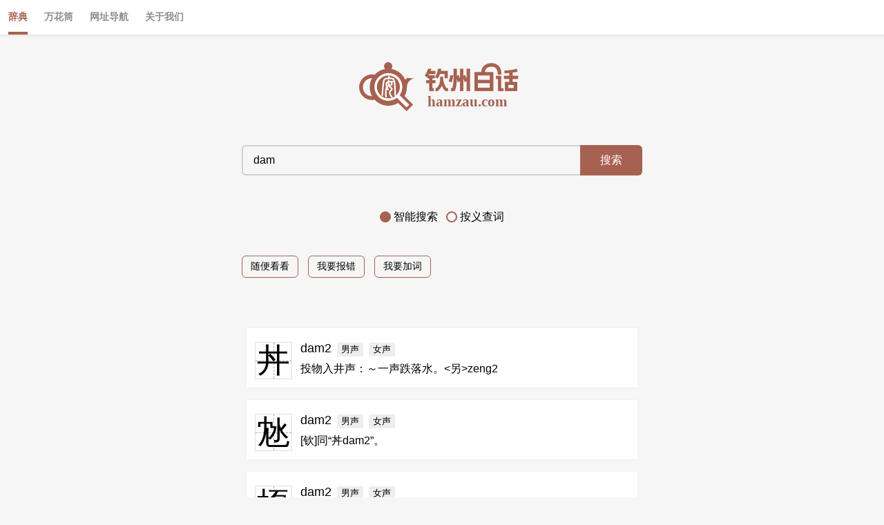

--- FILE ---
content_type: text/html; charset=utf-8
request_url: https://hamzau.com/pre/s/dam
body_size: 1047
content:
<!DOCTYPE html>
<html lang="zh-Hans">

<head>
  <meta charset="UTF-8">
  <meta name="viewport" content="width=device-width, initial-scale=1.0">
  <title>钦州白话音节dam</title>
  <meta name="keywords" content="钦州白话,钦州白话音节dam,dam">
  <meta name="description" content="钦州白话的音节dam有什么字">
  <style>body { visibility: hidden; }</style>
</head>
<body>
  <h1>钦州白话音节 dam</h1>
  <ul>
    
    <li>
      <h2><a href="/pre/p/dam1">dam1</a></h2>
      <ul><li><a href="/pre/h/𠜭">𠜭</a></li></ul>
    </li>
    
    <li>
      <h2><a href="/pre/p/dam2">dam2</a></h2>
      <ul><li><a href="/pre/h/丼">丼</a></li><li><a href="/pre/h/沊">沊</a></li><li><a href="/pre/h/揼">揼</a></li><li><a href="/pre/h/抌">抌</a></li><li><a href="/pre/h/醓">醓</a></li><li><a href="/pre/h/紞">紞</a></li></ul>
    </li>
    
    <li>
      <h2><a href="/pre/p/dam3">dam3</a></h2>
      <ul><li><a href="/pre/h/髧">髧</a></li><li><a href="/pre/h/䪴">䪴</a></li><li><a href="/pre/h/醰">醰</a></li></ul>
    </li>
    
  </ul>
  <script>window.location.replace("/?q=dam")</script>
</body>

</html>

--- FILE ---
content_type: text/css
request_url: https://hamzau.com/static/main.bd6f3cbfc11eba4c3d9d.css
body_size: 16126
content:
@font-face{font-family:QzbhTi;src:url("[data-uri]") format("woff2");font-weight:400!important}html{font-size:14px}@media screen and (min-width:900px){html{font-size:18px}.page-header{font-size:16px}}@media screen and (max-width:899px){html{font-size:24px}}@media screen and (max-width:641px){html{font-size:18px}}html{--color-ocean:#06f;--color-orange:#ea6f5a;--color-pottery:#a76150;--color-blue:#1a77f2;--color-green:#2bbf6e;--color-red:#9a062b;--color-background-primary:#fff;--color-background:#f6f6f6;--color-text:#000;--color-text-reverse:#fff;--color-text-secondary:#8c8c8c;--color-primary:var(--color-pottery);--color-secondary:#ebf3fe;--color-contrast-primary:#fff;--color-highlight:#d60036;--color-warning:#d8a122;--color-item-border:#eee;--color-card-background:#fff;--color-article-quote-background:#dcdcdc}body{-webkit-tap-highlight-color:rgba(18,18,18,0)}html{--border-radius:6px}.page{flex:1;width:100%;max-width:860px;margin:0 auto;box-sizing:border-box;padding:0 24px}.page .page-title{margin-top:36px;text-align:center;color:var(--color-primary)}.page .title-logo{width:56px;display:block;margin:0 auto}@media screen and (max-width:641px){.page{padding:0 12px}}body,html{padding:0;margin:0;-webkit-font-smoothing:antialiased;font-family:-apple-system,BlinkMacSystemFont,Helvetica Neue,Helvetica,Arial,PingFang SC,Hiragino Sans GB,Microsoft YaHei,sans-serif;font-size:14px;width:100%;--font-kaiti:"STKaiti","KaiTi TC","KaiTi TC","Kai","KaiTi","SimKai","Adobe Kaiti Std","KaiTi_GB2312","FangSong","STFangsong",serif;background-color:var(--color-background);color:var(--color-text)}button{-webkit-appearance:none;appearance:none;cursor:pointer;border:none;opacity:1}button:active{opacity:.6}a{text-decoration:none;color:#222}a:hover{color:var(--color-primary);cursor:pointer}p{color:var(--color-text)}.hidden{display:none}.icon .material-primary{fill:var(--color-primary)}.icon .material-backgorund{fill:var(--color-background)}#main{min-height:100vh;display:flex;flex-direction:column;justify-content:space-between}.nanobar{width:100%;height:2px;z-index:9999;top:0}.bar{width:0;height:100%;transition:height .3s;background:var(--color-primary)}.pinyin{white-space:pre-wrap}.color-pinyin .sm{color:var(--color-warning)}.color-pinyin .yt{color:var(--color-highlight)}.color-pinyin .yw{color:var(--color-warning)}.color-pinyin .sd{color:var(--color-primary)}#Hamzau path{fill:var(--color-primary)}#PotMask{fill:#fff;stroke:var(--color-primary);stroke-width:12;stroke-miterlimit:4;paint-order:stroke fill markers}#Anzi path{fill:none;stroke:#fff;stroke-width:3.3;stroke-linecap:round;stroke-linejoin:miter;stroke-miterlimit:4;paint-order:normal}#BrandText text{line-height:1;font-variant:normal}#BrandText .lang-en{font-family:Noto Sans CJK SC;font-weight:900}.button{box-sizing:border-box;background-color:var(--color-primary);padding:8px;color:#fff;font-size:16px;margin-top:24px;margin-bottom:24px;position:relative;display:inline-block;white-space:nowrap;text-align:center;background-image:none;border:transparent;cursor:pointer;box-shadow:0 2px 0 rgba(0,0,0,.015);transition:all .3s cubic-bezier(.645,.045,.355,1);user-select:none;touch-action:manipulation;border-radius:var(--border-radius)}.button:hover{color:var(--color-contrast-primary);cursor:pointer;box-shadow:0 0 6px #ddd;opacity:.9}.block-button{width:100%}.link-button{background-color:transparent;color:var(--color-text);border:1px solid var(--color-primary)}.link-button:hover{color:var(--color-primary)}.card{--color-card-border:#f0f0f0;background:var(--color-card-background);border:1px solid var(--color-card-border);padding:0;font-size:16px}.card>.card-title{margin:0;color:var(--color-primary);border-bottom:1px solid var(--color-card-border);padding:8px 16px;font-size:18px;font-weight:400}.card>.card-body{padding:16px}.card+.card{margin-top:1em}.form input,.form label,.form textarea{display:block}.form label{font-size:16px;padding:18px 0 6px;color:var(--color-text)}.form label:after{content:"："}.feedback-page label.required{color:var(--color-text)}.form input,.form textarea{width:100%;box-sizing:border-box;border:2px solid #eee;background-color:var(--color-card-background);border-radius:var(--border-radius);color:var(--color-text);padding:12px;outline:none;font-size:14px}.form input:focus,.form textarea:focus{border:2px solid var(--color-primary)}.form textarea{height:72px}.tag-list{margin:0;padding:0}.tag{background-color:var(--color-secondary);color:var(--color-primary);display:inline-block;padding:4px 8px;font-size:14px}.contributors-list+ul{display:grid;grid-template-columns:auto auto auto auto auto auto;justify-content:space-between}.article-page{margin-top:32px;margin-bottom:24px;padding:28px}.article-page .page-title{margin-top:0}@media (display-mode:standalone){.page-footer{display:none}}@media print{html{--font-size-primary:14pt;font-size:14pt}.not-print{display:none!important}}.page-header{position:relative;z-index:100;margin:0;padding:0;background-color:var(--color-background-primary);box-shadow:0 2px 4px 0 rgba(0,0,0,.08)}.page-header .header-nav-section{display:flex;align-items:center;justify-content:start}.page-header .nav{--padding-horizontal:12px;padding:16px var(--padding-horizontal);text-decoration:none;color:var(--color-text-secondary);font-size:14px;position:relative}.page-header .nav.active{color:var(--color-primary)}.page-header .nav.active:after{content:"";background-color:var(--color-primary);height:4px;position:absolute;left:var(--padding-horizontal);right:var(--padding-horizontal);bottom:0}.page-header .nav.active:hover{background-color:transparent}.page-header .nav:hover{color:var(--color-primary);background-color:#f5f5f5}.header-nav li{list-style:none;font-weight:700}.page-footer{text-align:center;padding:2px}.page-footer p{margin:0;font-size:14px;color:#888}#main.layout-landscape{display:flex;flex-direction:row}#main .page-header{display:flex;align-items:center;justify-content:space-between}#main .header-nav{display:inline-flex;margin:0;padding-left:0}#main .page-header .nav{display:inline-block}@media screen and (max-width:641px){.result-section{margin-top:18px}}#search-page{display:flex;flex-direction:column}#search-page .page-body{margin-top:40px;flex:1}.user-actions{width:100%;max-width:580px;margin:24px auto 0;padding:0;box-sizing:border-box}.user-actions .action{font-size:14px;padding:6px 12px}.user-actions .action+.action{margin-left:1em}.result-section{width:600px;max-width:100%;margin:48px auto 0;padding:0 16px;box-sizing:border-box;font-size:14px}.result-list{list-style-type:none;margin:0;padding:0}.result-section .play-button{margin-left:8px;background-color:#eee}.hanzi-meta:after{content:"";display:block;height:0;visibility:hidden;clear:both}.hanzi-name{font-size:24px;font-weight:700;color:var(--color-primary);margin:0}.hanzi-name a{color:inherit;text-decoration:none}.hanzi-vocal{font-size:18px;line-height:18px;margin:12px 0 0}.hanzi-vocal a{color:var(--color-primary);text-decoration:none}.hanzi-desc{font-size:16px;margin:8px 0}.phrase-list{margin:0;padding:0;font-size:16px;list-style-type:none}.phrase-item .hanzi{font-size:20px;margin:8px 0}.phrase-item{margin-top:8px}.phrase-item .desc{font-size:16px}.phrase-item .pinyin{color:#666}.phrase-item .play-button{margin-left:4px}@media screen and (max-width:641px){#search-label{margin-bottom:24px}#search-button{width:72px}#search-form{padding:0}#search-page .page-header{padding:10px 12px}.result-section{margin-top:18px;padding:0}}.smart-image{max-width:100%;height:auto;display:block}.hanzi-variants{float:left;margin:0 12px 0 0}.hanzi-variants .hanzi{--hanzi-box-size:52px;--hanzi-size:48px;position:relative;z-index:1;display:inline-block;text-align:center;border:1px solid #ddd;width:var(--hanzi-box-size);height:var(--hanzi-box-size);line-height:var(--hanzi-box-size);font-size:var(--hanzi-size);font-family:var(--font-kaiti);font-weight:400}.hanzi-variants .hanzi+.hanzi{margin-left:8px}.hanzi-variants .hanzi:after,.hanzi-variants .hanzi:before{position:absolute;content:" ";z-index:-1}.hanzi-variants .hanzi:before{top:0;bottom:0;left:50%;width:1px;border-left:1px dashed #a8a8a8}.hanzi-variants .hanzi:after{left:0;right:0;top:50%;height:1px;border-top:1px dashed #a8a8a8}.hanzi-item{padding:8px 12px;max-width:900px;margin:0 auto}.hanzi-item .phrase-item{padding:0}.hanzi-item .phrase-item .hanzi{font-size:20px;margin:0}.phrase-item{padding:12px}#search-form{-webkit-appearance:none;appearance:none;margin:0 auto;display:flex;align-items:center;justify-content:center;position:sticky;top:0;z-index:99;background:var(--color-background);padding:12px 0;max-width:580px}#search-label{color:var(--color-primary);display:block;text-align:center;font-size:36px;line-height:44px;user-select:none;font-weight:400;font-family:QzbhTi;user-select:text}#search-label .icon{width:240px}#search-label rt{font-family:-apple-system,BlinkMacSystemFont,Helvetica Neue,Helvetica,Arial,sans-serif}#search-keyword{-webkit-appearance:none;appearance:none;flex:1;height:18px;box-shadow:none;padding:11px 15px;background:transparent;width:296px;font-size:16px;color:var(--color-text);box-sizing:content-box;outline:none;border:2px solid #ccd0d7;border-right:none;position:relative;border-radius:var(--border-radius) 0 0 var(--border-radius)}#search-keyword:focus{background:#fefefe;border-color:var(--color-primary);color:var(--color-text)}#search-keyword::-webkit-search-cancel-button{-webkit-appearance:none;appearance:none;width:18px;height:18px;border-radius:50%;background:var(--color-primary);position:absolute;right:10px;top:11px;cursor:pointer}#search-button{font-size:16px;text-align:center;line-height:44px;height:44px;width:90px;min-width:60px;border:none;padding:0;user-select:none;-webkit-user-select:none;border-radius:0 var(--border-radius) var(--border-radius) 0}#search-method{display:block;text-align:center;margin:16px auto 0;padding:0;display:flex;align-items:center;justify-content:center}#search-method label{font-size:16px;line-height:16px;user-select:none;-webkit-user-select:none;padding-left:4px}#search-method label+input{margin-left:12px}#search-method input{margin:0;-webkit-appearance:none;-moz-appearance:none;appearance:none;display:inline-block;width:16px;height:16px;border-radius:50%;border:2px solid var(--color-primary);color:var(--color-primary);background-color:transparent;outline:none;transition:transform .2s ease-in-out}#search-method input:hover{transform:scale(1.25)}#search-method input:checked{background-color:var(--color-primary)}#random-page .page-title{display:flex;align-items:center;justify-content:center}#random-page .page-title button{margin-left:8px}#random-page .result-list{display:flex;flex-wrap:wrap}#random-page .phrase-item{width:49%;background-color:#fff;border-radius:4px;padding:8px 12px;box-sizing:border-box;margin-top:12px}#random-page .phrase-item+.phrase-item{margin-top:12px}#random-page .phrase-item:nth-child(odd){margin-right:2%}@media screen and (max-width:600px){#random-page .phrase-item{width:100%}}#about-us-page .page-title{font-size:28px}#about-us-page .page-content{font-size:16px;text-align:justify}#about-us-page .page-content h2{text-align:center}#about-us-page address{font-variant:normal;font-style:normal}#about-us-page address a{color:var(--color-text);text-decoration:underline}@media screen and (max-width:641px){#about-us-page{padding:18px 12px}}#yellow-page .page-title{font-size:28px}#yellow-page .page-content{text-align:left;font-size:16px;margin-top:36px}#yellow-page .page-content ul{display:flex;flex-wrap:wrap;padding:0;margin:0}#yellow-page .page-content ul li{width:33.333%;list-style:none;padding:4px 0;line-height:1.2em;height:1.2em;white-space:nowrap;overflow:hidden;text-overflow:ellipsis}#yellow-page .page-content ul li a{color:var(--color-text)}@media screen and (max-width:641px){#yellow-page{padding:0 12px}#yellow-page .page-content{font-size:14px}#yellow-page .page-content ul{padding:10px 6px}}.article-detail{margin-top:32px;margin-bottom:24px;padding:28px}.article-detail a{color:var(--color-primary);text-decoration:underline}.article-detail header .title{font-size:28px;margin:0}.article-detail header .tag-list{margin-top:12px}.article-detail .meta{font-size:14px;font-weight:400;margin:18px 0;color:var(--color-text)}.article-detail .meta .meta-item+.meta-item{margin-left:18px}.article-detail .content{font-size:16px;margin-top:2em}.article-detail .content p{line-height:1.5em;text-align:justify}.article-detail .content ol,.article-detail .content ul{padding-left:14px}.article-detail .content img{width:auto;max-width:100%;height:auto;display:block}.article-detail .content table{min-width:100%;max-width:100%;border-collapse:collapse}.article-detail .content table th:empty{visibility:hidden;display:none}.article-detail .content table tr{border-top:1px solid #ccc;background-color:var(--color-background)}.article-detail .content table td,.article-detail .content table th{border:1px solid #ccc;padding:4px}.article-detail .content blockquote,.article-detail .content q{background:var(--color-article-quote-background)}.article-detail .no-header,.article-detail .no-header+table>thead{display:none}.article-detail .updated-at{font-family:monospace}.article-detail .footer{text-align:center;margin-top:36px}.article-detail .footer .return-back{color:var(--color-primary)}@media screen and (max-width:641px){.article-detail{padding:18px 12px}}#article-list-page{padding-top:32px}#article-list-page .page-title{display:none}.article-list{width:100%;padding:0;margin:18px 0 0}.article-list thead .col{padding:8px}.article-list .col{padding:8px;font-size:14px}.article-list .title{text-align:left;white-space:nowrap;overflow:hidden;text-overflow:ellipsis}.article-list .updated-at{width:120px;text-align:right}.article-list .updated-at time{font-family:monospace}.article-list .article-item{width:100%;margin:6px 0;padding:4px 0;border-bottom:1px solid var(--color-item-border)}.article-list .article-item a{text-decoration:none;color:var(--color-text);font-size:16px}.article-list .article-item a:hover{color:var(--color-primary)}.no-articles-placeholder{padding:32px 18px;text-align:center;background:#f6f6f6}.icon-category{width:18px;display:block;margin-right:8px}.icon-category .icon{width:18px}#article-tags{display:flex;align-items:center}#article-tags .tag-list{padding-left:0;margin-left:0}#article-tags .tag-item{display:inline-block;padding:2px 8px;cursor:pointer}#article-tags .tag-item:hover{color:var(--color-primary)}#article-tags .tag-item.active{background-color:var(--color-primary);color:#fff}.pagination{list-style:none;display:inline-flex;padding:0}.page-changer+.page-changer{margin-left:8px}


--- FILE ---
content_type: application/javascript
request_url: https://hamzau.com/static/main.d22384a6504bee71bfdc.js?ts=20241020
body_size: 102158
content:
(()=>{var e={84:function(e){e.exports=function(){"use strict";function e(e,t){for(var n=0;n<t.length;n++){var r=t[n];r.enumerable=r.enumerable||!1,r.configurable=!0,"value"in r&&(r.writable=!0),Object.defineProperty(e,r.key,r)}}function t(e,t){(null==t||t>e.length)&&(t=e.length);for(var n=0,r=new Array(t);n<t;n++)r[n]=e[n];return r}function n(e,n){var r="undefined"!=typeof Symbol&&e[Symbol.iterator]||e["@@iterator"];if(r)return(r=r.call(e)).next.bind(r);if(Array.isArray(e)||(r=function(e,n){if(e){if("string"==typeof e)return t(e,n);var r=Object.prototype.toString.call(e).slice(8,-1);return"Object"===r&&e.constructor&&(r=e.constructor.name),"Map"===r||"Set"===r?Array.from(e):"Arguments"===r||/^(?:Ui|I)nt(?:8|16|32)(?:Clamped)?Array$/.test(r)?t(e,n):void 0}}(e))||n&&e&&"number"==typeof e.length){r&&(e=r);var u=0;return function(){return u>=e.length?{done:!0}:{done:!1,value:e[u++]}}}throw new TypeError("Invalid attempt to iterate non-iterable instance.\nIn order to be iterable, non-array objects must have a [Symbol.iterator]() method.")}var r={exports:{}};function u(){return{baseUrl:null,breaks:!1,extensions:null,gfm:!0,headerIds:!0,headerPrefix:"",highlight:null,langPrefix:"language-",mangle:!0,pedantic:!1,renderer:null,sanitize:!1,sanitizer:null,silent:!1,smartLists:!1,smartypants:!1,tokenizer:null,walkTokens:null,xhtml:!1}}r.exports={defaults:{baseUrl:null,breaks:!1,extensions:null,gfm:!0,headerIds:!0,headerPrefix:"",highlight:null,langPrefix:"language-",mangle:!0,pedantic:!1,renderer:null,sanitize:!1,sanitizer:null,silent:!1,smartLists:!1,smartypants:!1,tokenizer:null,walkTokens:null,xhtml:!1},getDefaults:u,changeDefaults:function(e){r.exports.defaults=e}};var i=/[&<>"']/,a=/[&<>"']/g,o=/[<>"']|&(?!#?\w+;)/,s=/[<>"']|&(?!#?\w+;)/g,l={"&":"&amp;","<":"&lt;",">":"&gt;",'"':"&quot;","'":"&#39;"},c=function(e){return l[e]},h=/&(#(?:\d+)|(?:#x[0-9A-Fa-f]+)|(?:\w+));?/gi;function p(e){return e.replace(h,(function(e,t){return"colon"===(t=t.toLowerCase())?":":"#"===t.charAt(0)?"x"===t.charAt(1)?String.fromCharCode(parseInt(t.substring(2),16)):String.fromCharCode(+t.substring(1)):""}))}var f=/(^|[^\[])\^/g,d=/[^\w:]/g,D=/^$|^[a-z][a-z0-9+.-]*:|^[?#]/i,g={},m=/^[^:]+:\/*[^/]*$/,_=/^([^:]+:)[\s\S]*$/,v=/^([^:]+:\/*[^/]*)[\s\S]*$/;function y(e,t){g[" "+e]||(m.test(e)?g[" "+e]=e+"/":g[" "+e]=k(e,"/",!0));var n=-1===(e=g[" "+e]).indexOf(":");return"//"===t.substring(0,2)?n?t:e.replace(_,"$1")+t:"/"===t.charAt(0)?n?t:e.replace(v,"$1")+t:e+t}function k(e,t,n){var r=e.length;if(0===r)return"";for(var u=0;u<r;){var i=e.charAt(r-u-1);if(i!==t||n){if(i===t||!n)break;u++}else u++}return e.substr(0,r-u)}var b=function(e,t){if(t){if(i.test(e))return e.replace(a,c)}else if(o.test(e))return e.replace(s,c);return e},C=p,A=function(e,t){e=e.source||e,t=t||"";var n={replace:function(t,r){return r=(r=r.source||r).replace(f,"$1"),e=e.replace(t,r),n},getRegex:function(){return new RegExp(e,t)}};return n},F=function(e,t,n){if(e){var r;try{r=decodeURIComponent(p(n)).replace(d,"").toLowerCase()}catch(e){return null}if(0===r.indexOf("javascript:")||0===r.indexOf("vbscript:")||0===r.indexOf("data:"))return null}t&&!D.test(n)&&(n=y(t,n));try{n=encodeURI(n).replace(/%25/g,"%")}catch(e){return null}return n},x={exec:function(){}},E=function(e){for(var t,n,r=1;r<arguments.length;r++)for(n in t=arguments[r])Object.prototype.hasOwnProperty.call(t,n)&&(e[n]=t[n]);return e},w=function(e,t){var n=e.replace(/\|/g,(function(e,t,n){for(var r=!1,u=t;--u>=0&&"\\"===n[u];)r=!r;return r?"|":" |"})).split(/ \|/),r=0;if(n.length>t)n.splice(t);else for(;n.length<t;)n.push("");for(;r<n.length;r++)n[r]=n[r].trim().replace(/\\\|/g,"|");return n},B=k,S=function(e,t){if(-1===e.indexOf(t[1]))return-1;for(var n=e.length,r=0,u=0;u<n;u++)if("\\"===e[u])u++;else if(e[u]===t[0])r++;else if(e[u]===t[1]&&--r<0)return u;return-1},z=function(e){e&&e.sanitize&&!e.silent&&console.warn("marked(): sanitize and sanitizer parameters are deprecated since version 0.7.0, should not be used and will be removed in the future. Read more here: https://marked.js.org/#/USING_ADVANCED.md#options")},N=function(e,t){if(t<1)return"";for(var n="";t>1;)1&t&&(n+=e),t>>=1,e+=e;return n+e},$=r.exports.defaults,T=B,O=w,P=b,R=S;function L(e,t,n){var r=t.href,u=t.title?P(t.title):null,i=e[1].replace(/\\([\[\]])/g,"$1");return"!"!==e[0].charAt(0)?{type:"link",raw:n,href:r,title:u,text:i}:{type:"image",raw:n,href:r,title:u,text:P(i)}}var j=function(){function e(e){this.options=e||$}var t=e.prototype;return t.space=function(e){var t=this.rules.block.newline.exec(e);if(t)return t[0].length>1?{type:"space",raw:t[0]}:{raw:"\n"}},t.code=function(e){var t=this.rules.block.code.exec(e);if(t){var n=t[0].replace(/^ {1,4}/gm,"");return{type:"code",raw:t[0],codeBlockStyle:"indented",text:this.options.pedantic?n:T(n,"\n")}}},t.fences=function(e){var t=this.rules.block.fences.exec(e);if(t){var n=t[0],r=function(e,t){var n=e.match(/^(\s+)(?:```)/);if(null===n)return t;var r=n[1];return t.split("\n").map((function(e){var t=e.match(/^\s+/);return null===t?e:t[0].length>=r.length?e.slice(r.length):e})).join("\n")}(n,t[3]||"");return{type:"code",raw:n,lang:t[2]?t[2].trim():t[2],text:r}}},t.heading=function(e){var t=this.rules.block.heading.exec(e);if(t){var n=t[2].trim();if(/#$/.test(n)){var r=T(n,"#");this.options.pedantic?n=r.trim():r&&!/ $/.test(r)||(n=r.trim())}return{type:"heading",raw:t[0],depth:t[1].length,text:n}}},t.nptable=function(e){var t=this.rules.block.nptable.exec(e);if(t){var n={type:"table",header:O(t[1].replace(/^ *| *\| *$/g,"")),align:t[2].replace(/^ *|\| *$/g,"").split(/ *\| */),cells:t[3]?t[3].replace(/\n$/,"").split("\n"):[],raw:t[0]};if(n.header.length===n.align.length){var r,u=n.align.length;for(r=0;r<u;r++)/^ *-+: *$/.test(n.align[r])?n.align[r]="right":/^ *:-+: *$/.test(n.align[r])?n.align[r]="center":/^ *:-+ *$/.test(n.align[r])?n.align[r]="left":n.align[r]=null;for(u=n.cells.length,r=0;r<u;r++)n.cells[r]=O(n.cells[r],n.header.length);return n}}},t.hr=function(e){var t=this.rules.block.hr.exec(e);if(t)return{type:"hr",raw:t[0]}},t.blockquote=function(e){var t=this.rules.block.blockquote.exec(e);if(t){var n=t[0].replace(/^ *> ?/gm,"");return{type:"blockquote",raw:t[0],text:n}}},t.list=function(e){var t=this.rules.block.list.exec(e);if(t){var n,r,u,i,a,o,s,l,c,h=t[0],p=t[2],f=p.length>1,d={type:"list",raw:h,ordered:f,start:f?+p.slice(0,-1):"",loose:!1,items:[]},D=t[0].match(this.rules.block.item),g=!1,m=D.length;u=this.rules.block.listItemStart.exec(D[0]);for(var _=0;_<m;_++){if(h=n=D[_],this.options.pedantic||(c=n.match(new RegExp("\\n\\s*\\n {0,"+(u[0].length-1)+"}\\S")))&&(a=n.length-c.index+D.slice(_+1).join("\n").length,d.raw=d.raw.substring(0,d.raw.length-a),h=n=n.substring(0,c.index),m=_+1),_!==m-1){if(i=this.rules.block.listItemStart.exec(D[_+1]),this.options.pedantic?i[1].length>u[1].length:i[1].length>=u[0].length||i[1].length>3){D.splice(_,2,D[_]+(!this.options.pedantic&&i[1].length<u[0].length&&!D[_].match(/\n$/)?"":"\n")+D[_+1]),_--,m--;continue}(!this.options.pedantic||this.options.smartLists?i[2][i[2].length-1]!==p[p.length-1]:f===(1===i[2].length))&&(a=D.slice(_+1).join("\n").length,d.raw=d.raw.substring(0,d.raw.length-a),_=m-1),u=i}r=n.length,~(n=n.replace(/^ *([*+-]|\d+[.)]) ?/,"")).indexOf("\n ")&&(r-=n.length,n=this.options.pedantic?n.replace(/^ {1,4}/gm,""):n.replace(new RegExp("^ {1,"+r+"}","gm"),"")),n=T(n,"\n"),_!==m-1&&(h+="\n"),o=g||/\n\n(?!\s*$)/.test(h),_!==m-1&&(g="\n\n"===h.slice(-2),o||(o=g)),o&&(d.loose=!0),this.options.gfm&&(l=void 0,(s=/^\[[ xX]\] /.test(n))&&(l=" "!==n[1],n=n.replace(/^\[[ xX]\] +/,""))),d.items.push({type:"list_item",raw:h,task:s,checked:l,loose:o,text:n})}return d}},t.html=function(e){var t=this.rules.block.html.exec(e);if(t)return{type:this.options.sanitize?"paragraph":"html",raw:t[0],pre:!this.options.sanitizer&&("pre"===t[1]||"script"===t[1]||"style"===t[1]),text:this.options.sanitize?this.options.sanitizer?this.options.sanitizer(t[0]):P(t[0]):t[0]}},t.def=function(e){var t=this.rules.block.def.exec(e);if(t)return t[3]&&(t[3]=t[3].substring(1,t[3].length-1)),{type:"def",tag:t[1].toLowerCase().replace(/\s+/g," "),raw:t[0],href:t[2],title:t[3]}},t.table=function(e){var t=this.rules.block.table.exec(e);if(t){var n={type:"table",header:O(t[1].replace(/^ *| *\| *$/g,"")),align:t[2].replace(/^ *|\| *$/g,"").split(/ *\| */),cells:t[3]?t[3].replace(/\n$/,"").split("\n"):[]};if(n.header.length===n.align.length){n.raw=t[0];var r,u=n.align.length;for(r=0;r<u;r++)/^ *-+: *$/.test(n.align[r])?n.align[r]="right":/^ *:-+: *$/.test(n.align[r])?n.align[r]="center":/^ *:-+ *$/.test(n.align[r])?n.align[r]="left":n.align[r]=null;for(u=n.cells.length,r=0;r<u;r++)n.cells[r]=O(n.cells[r].replace(/^ *\| *| *\| *$/g,""),n.header.length);return n}}},t.lheading=function(e){var t=this.rules.block.lheading.exec(e);if(t)return{type:"heading",raw:t[0],depth:"="===t[2].charAt(0)?1:2,text:t[1]}},t.paragraph=function(e){var t=this.rules.block.paragraph.exec(e);if(t)return{type:"paragraph",raw:t[0],text:"\n"===t[1].charAt(t[1].length-1)?t[1].slice(0,-1):t[1]}},t.text=function(e){var t=this.rules.block.text.exec(e);if(t)return{type:"text",raw:t[0],text:t[0]}},t.escape=function(e){var t=this.rules.inline.escape.exec(e);if(t)return{type:"escape",raw:t[0],text:P(t[1])}},t.tag=function(e,t,n){var r=this.rules.inline.tag.exec(e);if(r)return!t&&/^<a /i.test(r[0])?t=!0:t&&/^<\/a>/i.test(r[0])&&(t=!1),!n&&/^<(pre|code|kbd|script)(\s|>)/i.test(r[0])?n=!0:n&&/^<\/(pre|code|kbd|script)(\s|>)/i.test(r[0])&&(n=!1),{type:this.options.sanitize?"text":"html",raw:r[0],inLink:t,inRawBlock:n,text:this.options.sanitize?this.options.sanitizer?this.options.sanitizer(r[0]):P(r[0]):r[0]}},t.link=function(e){var t=this.rules.inline.link.exec(e);if(t){var n=t[2].trim();if(!this.options.pedantic&&/^</.test(n)){if(!/>$/.test(n))return;var r=T(n.slice(0,-1),"\\");if((n.length-r.length)%2==0)return}else{var u=R(t[2],"()");if(u>-1){var i=(0===t[0].indexOf("!")?5:4)+t[1].length+u;t[2]=t[2].substring(0,u),t[0]=t[0].substring(0,i).trim(),t[3]=""}}var a=t[2],o="";if(this.options.pedantic){var s=/^([^'"]*[^\s])\s+(['"])(.*)\2/.exec(a);s&&(a=s[1],o=s[3])}else o=t[3]?t[3].slice(1,-1):"";return a=a.trim(),/^</.test(a)&&(a=this.options.pedantic&&!/>$/.test(n)?a.slice(1):a.slice(1,-1)),L(t,{href:a?a.replace(this.rules.inline._escapes,"$1"):a,title:o?o.replace(this.rules.inline._escapes,"$1"):o},t[0])}},t.reflink=function(e,t){var n;if((n=this.rules.inline.reflink.exec(e))||(n=this.rules.inline.nolink.exec(e))){var r=(n[2]||n[1]).replace(/\s+/g," ");if(!(r=t[r.toLowerCase()])||!r.href){var u=n[0].charAt(0);return{type:"text",raw:u,text:u}}return L(n,r,n[0])}},t.emStrong=function(e,t,n){void 0===n&&(n="");var r=this.rules.inline.emStrong.lDelim.exec(e);if(r&&(!r[3]||!n.match(/(?:[0-9A-Za-z\xAA\xB2\xB3\xB5\xB9\xBA\xBC-\xBE\xC0-\xD6\xD8-\xF6\xF8-\u02C1\u02C6-\u02D1\u02E0-\u02E4\u02EC\u02EE\u0370-\u0374\u0376\u0377\u037A-\u037D\u037F\u0386\u0388-\u038A\u038C\u038E-\u03A1\u03A3-\u03F5\u03F7-\u0481\u048A-\u052F\u0531-\u0556\u0559\u0560-\u0588\u05D0-\u05EA\u05EF-\u05F2\u0620-\u064A\u0660-\u0669\u066E\u066F\u0671-\u06D3\u06D5\u06E5\u06E6\u06EE-\u06FC\u06FF\u0710\u0712-\u072F\u074D-\u07A5\u07B1\u07C0-\u07EA\u07F4\u07F5\u07FA\u0800-\u0815\u081A\u0824\u0828\u0840-\u0858\u0860-\u086A\u08A0-\u08B4\u08B6-\u08C7\u0904-\u0939\u093D\u0950\u0958-\u0961\u0966-\u096F\u0971-\u0980\u0985-\u098C\u098F\u0990\u0993-\u09A8\u09AA-\u09B0\u09B2\u09B6-\u09B9\u09BD\u09CE\u09DC\u09DD\u09DF-\u09E1\u09E6-\u09F1\u09F4-\u09F9\u09FC\u0A05-\u0A0A\u0A0F\u0A10\u0A13-\u0A28\u0A2A-\u0A30\u0A32\u0A33\u0A35\u0A36\u0A38\u0A39\u0A59-\u0A5C\u0A5E\u0A66-\u0A6F\u0A72-\u0A74\u0A85-\u0A8D\u0A8F-\u0A91\u0A93-\u0AA8\u0AAA-\u0AB0\u0AB2\u0AB3\u0AB5-\u0AB9\u0ABD\u0AD0\u0AE0\u0AE1\u0AE6-\u0AEF\u0AF9\u0B05-\u0B0C\u0B0F\u0B10\u0B13-\u0B28\u0B2A-\u0B30\u0B32\u0B33\u0B35-\u0B39\u0B3D\u0B5C\u0B5D\u0B5F-\u0B61\u0B66-\u0B6F\u0B71-\u0B77\u0B83\u0B85-\u0B8A\u0B8E-\u0B90\u0B92-\u0B95\u0B99\u0B9A\u0B9C\u0B9E\u0B9F\u0BA3\u0BA4\u0BA8-\u0BAA\u0BAE-\u0BB9\u0BD0\u0BE6-\u0BF2\u0C05-\u0C0C\u0C0E-\u0C10\u0C12-\u0C28\u0C2A-\u0C39\u0C3D\u0C58-\u0C5A\u0C60\u0C61\u0C66-\u0C6F\u0C78-\u0C7E\u0C80\u0C85-\u0C8C\u0C8E-\u0C90\u0C92-\u0CA8\u0CAA-\u0CB3\u0CB5-\u0CB9\u0CBD\u0CDE\u0CE0\u0CE1\u0CE6-\u0CEF\u0CF1\u0CF2\u0D04-\u0D0C\u0D0E-\u0D10\u0D12-\u0D3A\u0D3D\u0D4E\u0D54-\u0D56\u0D58-\u0D61\u0D66-\u0D78\u0D7A-\u0D7F\u0D85-\u0D96\u0D9A-\u0DB1\u0DB3-\u0DBB\u0DBD\u0DC0-\u0DC6\u0DE6-\u0DEF\u0E01-\u0E30\u0E32\u0E33\u0E40-\u0E46\u0E50-\u0E59\u0E81\u0E82\u0E84\u0E86-\u0E8A\u0E8C-\u0EA3\u0EA5\u0EA7-\u0EB0\u0EB2\u0EB3\u0EBD\u0EC0-\u0EC4\u0EC6\u0ED0-\u0ED9\u0EDC-\u0EDF\u0F00\u0F20-\u0F33\u0F40-\u0F47\u0F49-\u0F6C\u0F88-\u0F8C\u1000-\u102A\u103F-\u1049\u1050-\u1055\u105A-\u105D\u1061\u1065\u1066\u106E-\u1070\u1075-\u1081\u108E\u1090-\u1099\u10A0-\u10C5\u10C7\u10CD\u10D0-\u10FA\u10FC-\u1248\u124A-\u124D\u1250-\u1256\u1258\u125A-\u125D\u1260-\u1288\u128A-\u128D\u1290-\u12B0\u12B2-\u12B5\u12B8-\u12BE\u12C0\u12C2-\u12C5\u12C8-\u12D6\u12D8-\u1310\u1312-\u1315\u1318-\u135A\u1369-\u137C\u1380-\u138F\u13A0-\u13F5\u13F8-\u13FD\u1401-\u166C\u166F-\u167F\u1681-\u169A\u16A0-\u16EA\u16EE-\u16F8\u1700-\u170C\u170E-\u1711\u1720-\u1731\u1740-\u1751\u1760-\u176C\u176E-\u1770\u1780-\u17B3\u17D7\u17DC\u17E0-\u17E9\u17F0-\u17F9\u1810-\u1819\u1820-\u1878\u1880-\u1884\u1887-\u18A8\u18AA\u18B0-\u18F5\u1900-\u191E\u1946-\u196D\u1970-\u1974\u1980-\u19AB\u19B0-\u19C9\u19D0-\u19DA\u1A00-\u1A16\u1A20-\u1A54\u1A80-\u1A89\u1A90-\u1A99\u1AA7\u1B05-\u1B33\u1B45-\u1B4B\u1B50-\u1B59\u1B83-\u1BA0\u1BAE-\u1BE5\u1C00-\u1C23\u1C40-\u1C49\u1C4D-\u1C7D\u1C80-\u1C88\u1C90-\u1CBA\u1CBD-\u1CBF\u1CE9-\u1CEC\u1CEE-\u1CF3\u1CF5\u1CF6\u1CFA\u1D00-\u1DBF\u1E00-\u1F15\u1F18-\u1F1D\u1F20-\u1F45\u1F48-\u1F4D\u1F50-\u1F57\u1F59\u1F5B\u1F5D\u1F5F-\u1F7D\u1F80-\u1FB4\u1FB6-\u1FBC\u1FBE\u1FC2-\u1FC4\u1FC6-\u1FCC\u1FD0-\u1FD3\u1FD6-\u1FDB\u1FE0-\u1FEC\u1FF2-\u1FF4\u1FF6-\u1FFC\u2070\u2071\u2074-\u2079\u207F-\u2089\u2090-\u209C\u2102\u2107\u210A-\u2113\u2115\u2119-\u211D\u2124\u2126\u2128\u212A-\u212D\u212F-\u2139\u213C-\u213F\u2145-\u2149\u214E\u2150-\u2189\u2460-\u249B\u24EA-\u24FF\u2776-\u2793\u2C00-\u2C2E\u2C30-\u2C5E\u2C60-\u2CE4\u2CEB-\u2CEE\u2CF2\u2CF3\u2CFD\u2D00-\u2D25\u2D27\u2D2D\u2D30-\u2D67\u2D6F\u2D80-\u2D96\u2DA0-\u2DA6\u2DA8-\u2DAE\u2DB0-\u2DB6\u2DB8-\u2DBE\u2DC0-\u2DC6\u2DC8-\u2DCE\u2DD0-\u2DD6\u2DD8-\u2DDE\u2E2F\u3005-\u3007\u3021-\u3029\u3031-\u3035\u3038-\u303C\u3041-\u3096\u309D-\u309F\u30A1-\u30FA\u30FC-\u30FF\u3105-\u312F\u3131-\u318E\u3192-\u3195\u31A0-\u31BF\u31F0-\u31FF\u3220-\u3229\u3248-\u324F\u3251-\u325F\u3280-\u3289\u32B1-\u32BF\u3400-\u4DBF\u4E00-\u9FFC\uA000-\uA48C\uA4D0-\uA4FD\uA500-\uA60C\uA610-\uA62B\uA640-\uA66E\uA67F-\uA69D\uA6A0-\uA6EF\uA717-\uA71F\uA722-\uA788\uA78B-\uA7BF\uA7C2-\uA7CA\uA7F5-\uA801\uA803-\uA805\uA807-\uA80A\uA80C-\uA822\uA830-\uA835\uA840-\uA873\uA882-\uA8B3\uA8D0-\uA8D9\uA8F2-\uA8F7\uA8FB\uA8FD\uA8FE\uA900-\uA925\uA930-\uA946\uA960-\uA97C\uA984-\uA9B2\uA9CF-\uA9D9\uA9E0-\uA9E4\uA9E6-\uA9FE\uAA00-\uAA28\uAA40-\uAA42\uAA44-\uAA4B\uAA50-\uAA59\uAA60-\uAA76\uAA7A\uAA7E-\uAAAF\uAAB1\uAAB5\uAAB6\uAAB9-\uAABD\uAAC0\uAAC2\uAADB-\uAADD\uAAE0-\uAAEA\uAAF2-\uAAF4\uAB01-\uAB06\uAB09-\uAB0E\uAB11-\uAB16\uAB20-\uAB26\uAB28-\uAB2E\uAB30-\uAB5A\uAB5C-\uAB69\uAB70-\uABE2\uABF0-\uABF9\uAC00-\uD7A3\uD7B0-\uD7C6\uD7CB-\uD7FB\uF900-\uFA6D\uFA70-\uFAD9\uFB00-\uFB06\uFB13-\uFB17\uFB1D\uFB1F-\uFB28\uFB2A-\uFB36\uFB38-\uFB3C\uFB3E\uFB40\uFB41\uFB43\uFB44\uFB46-\uFBB1\uFBD3-\uFD3D\uFD50-\uFD8F\uFD92-\uFDC7\uFDF0-\uFDFB\uFE70-\uFE74\uFE76-\uFEFC\uFF10-\uFF19\uFF21-\uFF3A\uFF41-\uFF5A\uFF66-\uFFBE\uFFC2-\uFFC7\uFFCA-\uFFCF\uFFD2-\uFFD7\uFFDA-\uFFDC]|\uD800[\uDC00-\uDC0B\uDC0D-\uDC26\uDC28-\uDC3A\uDC3C\uDC3D\uDC3F-\uDC4D\uDC50-\uDC5D\uDC80-\uDCFA\uDD07-\uDD33\uDD40-\uDD78\uDD8A\uDD8B\uDE80-\uDE9C\uDEA0-\uDED0\uDEE1-\uDEFB\uDF00-\uDF23\uDF2D-\uDF4A\uDF50-\uDF75\uDF80-\uDF9D\uDFA0-\uDFC3\uDFC8-\uDFCF\uDFD1-\uDFD5]|\uD801[\uDC00-\uDC9D\uDCA0-\uDCA9\uDCB0-\uDCD3\uDCD8-\uDCFB\uDD00-\uDD27\uDD30-\uDD63\uDE00-\uDF36\uDF40-\uDF55\uDF60-\uDF67]|\uD802[\uDC00-\uDC05\uDC08\uDC0A-\uDC35\uDC37\uDC38\uDC3C\uDC3F-\uDC55\uDC58-\uDC76\uDC79-\uDC9E\uDCA7-\uDCAF\uDCE0-\uDCF2\uDCF4\uDCF5\uDCFB-\uDD1B\uDD20-\uDD39\uDD80-\uDDB7\uDDBC-\uDDCF\uDDD2-\uDE00\uDE10-\uDE13\uDE15-\uDE17\uDE19-\uDE35\uDE40-\uDE48\uDE60-\uDE7E\uDE80-\uDE9F\uDEC0-\uDEC7\uDEC9-\uDEE4\uDEEB-\uDEEF\uDF00-\uDF35\uDF40-\uDF55\uDF58-\uDF72\uDF78-\uDF91\uDFA9-\uDFAF]|\uD803[\uDC00-\uDC48\uDC80-\uDCB2\uDCC0-\uDCF2\uDCFA-\uDD23\uDD30-\uDD39\uDE60-\uDE7E\uDE80-\uDEA9\uDEB0\uDEB1\uDF00-\uDF27\uDF30-\uDF45\uDF51-\uDF54\uDFB0-\uDFCB\uDFE0-\uDFF6]|\uD804[\uDC03-\uDC37\uDC52-\uDC6F\uDC83-\uDCAF\uDCD0-\uDCE8\uDCF0-\uDCF9\uDD03-\uDD26\uDD36-\uDD3F\uDD44\uDD47\uDD50-\uDD72\uDD76\uDD83-\uDDB2\uDDC1-\uDDC4\uDDD0-\uDDDA\uDDDC\uDDE1-\uDDF4\uDE00-\uDE11\uDE13-\uDE2B\uDE80-\uDE86\uDE88\uDE8A-\uDE8D\uDE8F-\uDE9D\uDE9F-\uDEA8\uDEB0-\uDEDE\uDEF0-\uDEF9\uDF05-\uDF0C\uDF0F\uDF10\uDF13-\uDF28\uDF2A-\uDF30\uDF32\uDF33\uDF35-\uDF39\uDF3D\uDF50\uDF5D-\uDF61]|\uD805[\uDC00-\uDC34\uDC47-\uDC4A\uDC50-\uDC59\uDC5F-\uDC61\uDC80-\uDCAF\uDCC4\uDCC5\uDCC7\uDCD0-\uDCD9\uDD80-\uDDAE\uDDD8-\uDDDB\uDE00-\uDE2F\uDE44\uDE50-\uDE59\uDE80-\uDEAA\uDEB8\uDEC0-\uDEC9\uDF00-\uDF1A\uDF30-\uDF3B]|\uD806[\uDC00-\uDC2B\uDCA0-\uDCF2\uDCFF-\uDD06\uDD09\uDD0C-\uDD13\uDD15\uDD16\uDD18-\uDD2F\uDD3F\uDD41\uDD50-\uDD59\uDDA0-\uDDA7\uDDAA-\uDDD0\uDDE1\uDDE3\uDE00\uDE0B-\uDE32\uDE3A\uDE50\uDE5C-\uDE89\uDE9D\uDEC0-\uDEF8]|\uD807[\uDC00-\uDC08\uDC0A-\uDC2E\uDC40\uDC50-\uDC6C\uDC72-\uDC8F\uDD00-\uDD06\uDD08\uDD09\uDD0B-\uDD30\uDD46\uDD50-\uDD59\uDD60-\uDD65\uDD67\uDD68\uDD6A-\uDD89\uDD98\uDDA0-\uDDA9\uDEE0-\uDEF2\uDFB0\uDFC0-\uDFD4]|\uD808[\uDC00-\uDF99]|\uD809[\uDC00-\uDC6E\uDC80-\uDD43]|[\uD80C\uD81C-\uD820\uD822\uD840-\uD868\uD86A-\uD86C\uD86F-\uD872\uD874-\uD879\uD880-\uD883][\uDC00-\uDFFF]|\uD80D[\uDC00-\uDC2E]|\uD811[\uDC00-\uDE46]|\uD81A[\uDC00-\uDE38\uDE40-\uDE5E\uDE60-\uDE69\uDED0-\uDEED\uDF00-\uDF2F\uDF40-\uDF43\uDF50-\uDF59\uDF5B-\uDF61\uDF63-\uDF77\uDF7D-\uDF8F]|\uD81B[\uDE40-\uDE96\uDF00-\uDF4A\uDF50\uDF93-\uDF9F\uDFE0\uDFE1\uDFE3]|\uD821[\uDC00-\uDFF7]|\uD823[\uDC00-\uDCD5\uDD00-\uDD08]|\uD82C[\uDC00-\uDD1E\uDD50-\uDD52\uDD64-\uDD67\uDD70-\uDEFB]|\uD82F[\uDC00-\uDC6A\uDC70-\uDC7C\uDC80-\uDC88\uDC90-\uDC99]|\uD834[\uDEE0-\uDEF3\uDF60-\uDF78]|\uD835[\uDC00-\uDC54\uDC56-\uDC9C\uDC9E\uDC9F\uDCA2\uDCA5\uDCA6\uDCA9-\uDCAC\uDCAE-\uDCB9\uDCBB\uDCBD-\uDCC3\uDCC5-\uDD05\uDD07-\uDD0A\uDD0D-\uDD14\uDD16-\uDD1C\uDD1E-\uDD39\uDD3B-\uDD3E\uDD40-\uDD44\uDD46\uDD4A-\uDD50\uDD52-\uDEA5\uDEA8-\uDEC0\uDEC2-\uDEDA\uDEDC-\uDEFA\uDEFC-\uDF14\uDF16-\uDF34\uDF36-\uDF4E\uDF50-\uDF6E\uDF70-\uDF88\uDF8A-\uDFA8\uDFAA-\uDFC2\uDFC4-\uDFCB\uDFCE-\uDFFF]|\uD838[\uDD00-\uDD2C\uDD37-\uDD3D\uDD40-\uDD49\uDD4E\uDEC0-\uDEEB\uDEF0-\uDEF9]|\uD83A[\uDC00-\uDCC4\uDCC7-\uDCCF\uDD00-\uDD43\uDD4B\uDD50-\uDD59]|\uD83B[\uDC71-\uDCAB\uDCAD-\uDCAF\uDCB1-\uDCB4\uDD01-\uDD2D\uDD2F-\uDD3D\uDE00-\uDE03\uDE05-\uDE1F\uDE21\uDE22\uDE24\uDE27\uDE29-\uDE32\uDE34-\uDE37\uDE39\uDE3B\uDE42\uDE47\uDE49\uDE4B\uDE4D-\uDE4F\uDE51\uDE52\uDE54\uDE57\uDE59\uDE5B\uDE5D\uDE5F\uDE61\uDE62\uDE64\uDE67-\uDE6A\uDE6C-\uDE72\uDE74-\uDE77\uDE79-\uDE7C\uDE7E\uDE80-\uDE89\uDE8B-\uDE9B\uDEA1-\uDEA3\uDEA5-\uDEA9\uDEAB-\uDEBB]|\uD83C[\uDD00-\uDD0C]|\uD83E[\uDFF0-\uDFF9]|\uD869[\uDC00-\uDEDD\uDF00-\uDFFF]|\uD86D[\uDC00-\uDF34\uDF40-\uDFFF]|\uD86E[\uDC00-\uDC1D\uDC20-\uDFFF]|\uD873[\uDC00-\uDEA1\uDEB0-\uDFFF]|\uD87A[\uDC00-\uDFE0]|\uD87E[\uDC00-\uDE1D]|\uD884[\uDC00-\uDF4A])/))){var u=r[1]||r[2]||"";if(!u||u&&(""===n||this.rules.inline.punctuation.exec(n))){var i,a,o=r[0].length-1,s=o,l=0,c="*"===r[0][0]?this.rules.inline.emStrong.rDelimAst:this.rules.inline.emStrong.rDelimUnd;for(c.lastIndex=0,t=t.slice(-1*e.length+o);null!=(r=c.exec(t));)if(i=r[1]||r[2]||r[3]||r[4]||r[5]||r[6])if(a=i.length,r[3]||r[4])s+=a;else if(!((r[5]||r[6])&&o%3)||(o+a)%3){if(!((s-=a)>0))return a=Math.min(a,a+s+l),Math.min(o,a)%2?{type:"em",raw:e.slice(0,o+r.index+a+1),text:e.slice(1,o+r.index+a)}:{type:"strong",raw:e.slice(0,o+r.index+a+1),text:e.slice(2,o+r.index+a-1)}}else l+=a}}},t.codespan=function(e){var t=this.rules.inline.code.exec(e);if(t){var n=t[2].replace(/\n/g," "),r=/[^ ]/.test(n),u=/^ /.test(n)&&/ $/.test(n);return r&&u&&(n=n.substring(1,n.length-1)),n=P(n,!0),{type:"codespan",raw:t[0],text:n}}},t.br=function(e){var t=this.rules.inline.br.exec(e);if(t)return{type:"br",raw:t[0]}},t.del=function(e){var t=this.rules.inline.del.exec(e);if(t)return{type:"del",raw:t[0],text:t[2]}},t.autolink=function(e,t){var n,r,u=this.rules.inline.autolink.exec(e);if(u)return r="@"===u[2]?"mailto:"+(n=P(this.options.mangle?t(u[1]):u[1])):n=P(u[1]),{type:"link",raw:u[0],text:n,href:r,tokens:[{type:"text",raw:n,text:n}]}},t.url=function(e,t){var n;if(n=this.rules.inline.url.exec(e)){var r,u;if("@"===n[2])u="mailto:"+(r=P(this.options.mangle?t(n[0]):n[0]));else{var i;do{i=n[0],n[0]=this.rules.inline._backpedal.exec(n[0])[0]}while(i!==n[0]);r=P(n[0]),u="www."===n[1]?"http://"+r:r}return{type:"link",raw:n[0],text:r,href:u,tokens:[{type:"text",raw:r,text:r}]}}},t.inlineText=function(e,t,n){var r,u=this.rules.inline.text.exec(e);if(u)return r=t?this.options.sanitize?this.options.sanitizer?this.options.sanitizer(u[0]):P(u[0]):u[0]:P(this.options.smartypants?n(u[0]):u[0]),{type:"text",raw:u[0],text:r}},e}(),I=x,U=A,M=E,H={newline:/^(?: *(?:\n|$))+/,code:/^( {4}[^\n]+(?:\n(?: *(?:\n|$))*)?)+/,fences:/^ {0,3}(`{3,}(?=[^`\n]*\n)|~{3,})([^\n]*)\n(?:|([\s\S]*?)\n)(?: {0,3}\1[~`]* *(?:\n+|$)|$)/,hr:/^ {0,3}((?:- *){3,}|(?:_ *){3,}|(?:\* *){3,})(?:\n+|$)/,heading:/^ {0,3}(#{1,6})(?=\s|$)(.*)(?:\n+|$)/,blockquote:/^( {0,3}> ?(paragraph|[^\n]*)(?:\n|$))+/,list:/^( {0,3})(bull) [\s\S]+?(?:hr|def|\n{2,}(?! )(?! {0,3}bull )\n*|\s*$)/,html:"^ {0,3}(?:<(script|pre|style|textarea)[\\s>][\\s\\S]*?(?:</\\1>[^\\n]*\\n+|$)|comment[^\\n]*(\\n+|$)|<\\?[\\s\\S]*?(?:\\?>\\n*|$)|<![A-Z][\\s\\S]*?(?:>\\n*|$)|<!\\[CDATA\\[[\\s\\S]*?(?:\\]\\]>\\n*|$)|</?(tag)(?: +|\\n|/?>)[\\s\\S]*?(?:(?:\\n *)+\\n|$)|<(?!script|pre|style|textarea)([a-z][\\w-]*)(?:attribute)*? */?>(?=[ \\t]*(?:\\n|$))[\\s\\S]*?(?:(?:\\n *)+\\n|$)|</(?!script|pre|style|textarea)[a-z][\\w-]*\\s*>(?=[ \\t]*(?:\\n|$))[\\s\\S]*?(?:(?:\\n *)+\\n|$))",def:/^ {0,3}\[(label)\]: *\n? *<?([^\s>]+)>?(?:(?: +\n? *| *\n *)(title))? *(?:\n+|$)/,nptable:I,table:I,lheading:/^([^\n]+)\n {0,3}(=+|-+) *(?:\n+|$)/,_paragraph:/^([^\n]+(?:\n(?!hr|heading|lheading|blockquote|fences|list|html| +\n)[^\n]+)*)/,text:/^[^\n]+/,_label:/(?!\s*\])(?:\\[\[\]]|[^\[\]])+/,_title:/(?:"(?:\\"?|[^"\\])*"|'[^'\n]*(?:\n[^'\n]+)*\n?'|\([^()]*\))/};H.def=U(H.def).replace("label",H._label).replace("title",H._title).getRegex(),H.bullet=/(?:[*+-]|\d{1,9}[.)])/,H.item=/^( *)(bull) ?[^\n]*(?:\n(?! *bull ?)[^\n]*)*/,H.item=U(H.item,"gm").replace(/bull/g,H.bullet).getRegex(),H.listItemStart=U(/^( *)(bull) */).replace("bull",H.bullet).getRegex(),H.list=U(H.list).replace(/bull/g,H.bullet).replace("hr","\\n+(?=\\1?(?:(?:- *){3,}|(?:_ *){3,}|(?:\\* *){3,})(?:\\n+|$))").replace("def","\\n+(?="+H.def.source+")").getRegex(),H._tag="address|article|aside|base|basefont|blockquote|body|caption|center|col|colgroup|dd|details|dialog|dir|div|dl|dt|fieldset|figcaption|figure|footer|form|frame|frameset|h[1-6]|head|header|hr|html|iframe|legend|li|link|main|menu|menuitem|meta|nav|noframes|ol|optgroup|option|p|param|section|source|summary|table|tbody|td|tfoot|th|thead|title|tr|track|ul",H._comment=/<!--(?!-?>)[\s\S]*?(?:-->|$)/,H.html=U(H.html,"i").replace("comment",H._comment).replace("tag",H._tag).replace("attribute",/ +[a-zA-Z:_][\w.:-]*(?: *= *"[^"\n]*"| *= *'[^'\n]*'| *= *[^\s"'=<>`]+)?/).getRegex(),H.paragraph=U(H._paragraph).replace("hr",H.hr).replace("heading"," {0,3}#{1,6} ").replace("|lheading","").replace("blockquote"," {0,3}>").replace("fences"," {0,3}(?:`{3,}(?=[^`\\n]*\\n)|~{3,})[^\\n]*\\n").replace("list"," {0,3}(?:[*+-]|1[.)]) ").replace("html","</?(?:tag)(?: +|\\n|/?>)|<(?:script|pre|style|textarea|!--)").replace("tag",H._tag).getRegex(),H.blockquote=U(H.blockquote).replace("paragraph",H.paragraph).getRegex(),H.normal=M({},H),H.gfm=M({},H.normal,{nptable:"^ *([^|\\n ].*\\|.*)\\n {0,3}([-:]+ *\\|[-| :]*)(?:\\n((?:(?!\\n|hr|heading|blockquote|code|fences|list|html).*(?:\\n|$))*)\\n*|$)",table:"^ *\\|(.+)\\n {0,3}\\|?( *[-:]+[-| :]*)(?:\\n *((?:(?!\\n|hr|heading|blockquote|code|fences|list|html).*(?:\\n|$))*)\\n*|$)"}),H.gfm.nptable=U(H.gfm.nptable).replace("hr",H.hr).replace("heading"," {0,3}#{1,6} ").replace("blockquote"," {0,3}>").replace("code"," {4}[^\\n]").replace("fences"," {0,3}(?:`{3,}(?=[^`\\n]*\\n)|~{3,})[^\\n]*\\n").replace("list"," {0,3}(?:[*+-]|1[.)]) ").replace("html","</?(?:tag)(?: +|\\n|/?>)|<(?:script|pre|style|textarea|!--)").replace("tag",H._tag).getRegex(),H.gfm.table=U(H.gfm.table).replace("hr",H.hr).replace("heading"," {0,3}#{1,6} ").replace("blockquote"," {0,3}>").replace("code"," {4}[^\\n]").replace("fences"," {0,3}(?:`{3,}(?=[^`\\n]*\\n)|~{3,})[^\\n]*\\n").replace("list"," {0,3}(?:[*+-]|1[.)]) ").replace("html","</?(?:tag)(?: +|\\n|/?>)|<(?:script|pre|style|textarea|!--)").replace("tag",H._tag).getRegex(),H.pedantic=M({},H.normal,{html:U("^ *(?:comment *(?:\\n|\\s*$)|<(tag)[\\s\\S]+?</\\1> *(?:\\n{2,}|\\s*$)|<tag(?:\"[^\"]*\"|'[^']*'|\\s[^'\"/>\\s]*)*?/?> *(?:\\n{2,}|\\s*$))").replace("comment",H._comment).replace(/tag/g,"(?!(?:a|em|strong|small|s|cite|q|dfn|abbr|data|time|code|var|samp|kbd|sub|sup|i|b|u|mark|ruby|rt|rp|bdi|bdo|span|br|wbr|ins|del|img)\\b)\\w+(?!:|[^\\w\\s@]*@)\\b").getRegex(),def:/^ *\[([^\]]+)\]: *<?([^\s>]+)>?(?: +(["(][^\n]+[")]))? *(?:\n+|$)/,heading:/^(#{1,6})(.*)(?:\n+|$)/,fences:I,paragraph:U(H.normal._paragraph).replace("hr",H.hr).replace("heading"," *#{1,6} *[^\n]").replace("lheading",H.lheading).replace("blockquote"," {0,3}>").replace("|fences","").replace("|list","").replace("|html","").getRegex()});var q={escape:/^\\([!"#$%&'()*+,\-./:;<=>?@\[\]\\^_`{|}~])/,autolink:/^<(scheme:[^\s\x00-\x1f<>]*|email)>/,url:I,tag:"^comment|^</[a-zA-Z][\\w:-]*\\s*>|^<[a-zA-Z][\\w-]*(?:attribute)*?\\s*/?>|^<\\?[\\s\\S]*?\\?>|^<![a-zA-Z]+\\s[\\s\\S]*?>|^<!\\[CDATA\\[[\\s\\S]*?\\]\\]>",link:/^!?\[(label)\]\(\s*(href)(?:\s+(title))?\s*\)/,reflink:/^!?\[(label)\]\[(?!\s*\])((?:\\[\[\]]?|[^\[\]\\])+)\]/,nolink:/^!?\[(?!\s*\])((?:\[[^\[\]]*\]|\\[\[\]]|[^\[\]])*)\](?:\[\])?/,reflinkSearch:"reflink|nolink(?!\\()",emStrong:{lDelim:/^(?:\*+(?:([punct_])|[^\s*]))|^_+(?:([punct*])|([^\s_]))/,rDelimAst:/\_\_[^_*]*?\*[^_*]*?\_\_|[punct_](\*+)(?=[\s]|$)|[^punct*_\s](\*+)(?=[punct_\s]|$)|[punct_\s](\*+)(?=[^punct*_\s])|[\s](\*+)(?=[punct_])|[punct_](\*+)(?=[punct_])|[^punct*_\s](\*+)(?=[^punct*_\s])/,rDelimUnd:/\*\*[^_*]*?\_[^_*]*?\*\*|[punct*](\_+)(?=[\s]|$)|[^punct*_\s](\_+)(?=[punct*\s]|$)|[punct*\s](\_+)(?=[^punct*_\s])|[\s](\_+)(?=[punct*])|[punct*](\_+)(?=[punct*])/},code:/^(`+)([^`]|[^`][\s\S]*?[^`])\1(?!`)/,br:/^( {2,}|\\)\n(?!\s*$)/,del:I,text:/^(`+|[^`])(?:(?= {2,}\n)|[\s\S]*?(?:(?=[\\<!\[`*_]|\b_|$)|[^ ](?= {2,}\n)))/,punctuation:/^([\spunctuation])/,_punctuation:"!\"#$%&'()+\\-.,/:;<=>?@\\[\\]`^{|}~"};q.punctuation=U(q.punctuation).replace(/punctuation/g,q._punctuation).getRegex(),q.blockSkip=/\[[^\]]*?\]\([^\)]*?\)|`[^`]*?`|<[^>]*?>/g,q.escapedEmSt=/\\\*|\\_/g,q._comment=U(H._comment).replace("(?:--\x3e|$)","--\x3e").getRegex(),q.emStrong.lDelim=U(q.emStrong.lDelim).replace(/punct/g,q._punctuation).getRegex(),q.emStrong.rDelimAst=U(q.emStrong.rDelimAst,"g").replace(/punct/g,q._punctuation).getRegex(),q.emStrong.rDelimUnd=U(q.emStrong.rDelimUnd,"g").replace(/punct/g,q._punctuation).getRegex(),q._escapes=/\\([!"#$%&'()*+,\-./:;<=>?@\[\]\\^_`{|}~])/g,q._scheme=/[a-zA-Z][a-zA-Z0-9+.-]{1,31}/,q._email=/[a-zA-Z0-9.!#$%&'*+/=?^_`{|}~-]+(@)[a-zA-Z0-9](?:[a-zA-Z0-9-]{0,61}[a-zA-Z0-9])?(?:\.[a-zA-Z0-9](?:[a-zA-Z0-9-]{0,61}[a-zA-Z0-9])?)+(?![-_])/,q.autolink=U(q.autolink).replace("scheme",q._scheme).replace("email",q._email).getRegex(),q._attribute=/\s+[a-zA-Z:_][\w.:-]*(?:\s*=\s*"[^"]*"|\s*=\s*'[^']*'|\s*=\s*[^\s"'=<>`]+)?/,q.tag=U(q.tag).replace("comment",q._comment).replace("attribute",q._attribute).getRegex(),q._label=/(?:\[(?:\\.|[^\[\]\\])*\]|\\.|`[^`]*`|[^\[\]\\`])*?/,q._href=/<(?:\\.|[^\n<>\\])+>|[^\s\x00-\x1f]*/,q._title=/"(?:\\"?|[^"\\])*"|'(?:\\'?|[^'\\])*'|\((?:\\\)?|[^)\\])*\)/,q.link=U(q.link).replace("label",q._label).replace("href",q._href).replace("title",q._title).getRegex(),q.reflink=U(q.reflink).replace("label",q._label).getRegex(),q.reflinkSearch=U(q.reflinkSearch,"g").replace("reflink",q.reflink).replace("nolink",q.nolink).getRegex(),q.normal=M({},q),q.pedantic=M({},q.normal,{strong:{start:/^__|\*\*/,middle:/^__(?=\S)([\s\S]*?\S)__(?!_)|^\*\*(?=\S)([\s\S]*?\S)\*\*(?!\*)/,endAst:/\*\*(?!\*)/g,endUnd:/__(?!_)/g},em:{start:/^_|\*/,middle:/^()\*(?=\S)([\s\S]*?\S)\*(?!\*)|^_(?=\S)([\s\S]*?\S)_(?!_)/,endAst:/\*(?!\*)/g,endUnd:/_(?!_)/g},link:U(/^!?\[(label)\]\((.*?)\)/).replace("label",q._label).getRegex(),reflink:U(/^!?\[(label)\]\s*\[([^\]]*)\]/).replace("label",q._label).getRegex()}),q.gfm=M({},q.normal,{escape:U(q.escape).replace("])","~|])").getRegex(),_extended_email:/[A-Za-z0-9._+-]+(@)[a-zA-Z0-9-_]+(?:\.[a-zA-Z0-9-_]*[a-zA-Z0-9])+(?![-_])/,url:/^((?:ftp|https?):\/\/|www\.)(?:[a-zA-Z0-9\-]+\.?)+[^\s<]*|^email/,_backpedal:/(?:[^?!.,:;*_~()&]+|\([^)]*\)|&(?![a-zA-Z0-9]+;$)|[?!.,:;*_~)]+(?!$))+/,del:/^(~~?)(?=[^\s~])([\s\S]*?[^\s~])\1(?=[^~]|$)/,text:/^([`~]+|[^`~])(?:(?= {2,}\n)|(?=[a-zA-Z0-9.!#$%&'*+\/=?_`{\|}~-]+@)|[\s\S]*?(?:(?=[\\<!\[`*~_]|\b_|https?:\/\/|ftp:\/\/|www\.|$)|[^ ](?= {2,}\n)|[^a-zA-Z0-9.!#$%&'*+\/=?_`{\|}~-](?=[a-zA-Z0-9.!#$%&'*+\/=?_`{\|}~-]+@)))/}),q.gfm.url=U(q.gfm.url,"i").replace("email",q.gfm._extended_email).getRegex(),q.breaks=M({},q.gfm,{br:U(q.br).replace("{2,}","*").getRegex(),text:U(q.gfm.text).replace("\\b_","\\b_| {2,}\\n").replace(/\{2,\}/g,"*").getRegex()});var Z={block:H,inline:q},W=j,K=r.exports.defaults,V=Z.block,J=Z.inline,G=N;function X(e){return e.replace(/---/g,"—").replace(/--/g,"–").replace(/(^|[-\u2014/(\[{"\s])'/g,"$1‘").replace(/'/g,"’").replace(/(^|[-\u2014/(\[{\u2018\s])"/g,"$1“").replace(/"/g,"”").replace(/\.{3}/g,"…")}function Y(e){var t,n,r="",u=e.length;for(t=0;t<u;t++)n=e.charCodeAt(t),Math.random()>.5&&(n="x"+n.toString(16)),r+="&#"+n+";";return r}var Q=function(){function t(e){this.tokens=[],this.tokens.links=Object.create(null),this.options=e||K,this.options.tokenizer=this.options.tokenizer||new W,this.tokenizer=this.options.tokenizer,this.tokenizer.options=this.options;var t={block:V.normal,inline:J.normal};this.options.pedantic?(t.block=V.pedantic,t.inline=J.pedantic):this.options.gfm&&(t.block=V.gfm,this.options.breaks?t.inline=J.breaks:t.inline=J.gfm),this.tokenizer.rules=t}t.lex=function(e,n){return new t(n).lex(e)},t.lexInline=function(e,n){return new t(n).inlineTokens(e)};var n,r,u,i=t.prototype;return i.lex=function(e){return e=e.replace(/\r\n|\r/g,"\n").replace(/\t/g,"    "),this.blockTokens(e,this.tokens,!0),this.inline(this.tokens),this.tokens},i.blockTokens=function(e,t,n){var r,u,i,a,o,s,l=this;for(void 0===t&&(t=[]),void 0===n&&(n=!0),this.options.pedantic&&(e=e.replace(/^ +$/gm,""));e;)if(!(this.options.extensions&&this.options.extensions.block&&this.options.extensions.block.some((function(n){return!!(r=n.call(l,e,t))&&(e=e.substring(r.raw.length),t.push(r),!0)}))))if(r=this.tokenizer.space(e))e=e.substring(r.raw.length),r.type&&t.push(r);else if(r=this.tokenizer.code(e))e=e.substring(r.raw.length),(a=t[t.length-1])&&"paragraph"===a.type?(a.raw+="\n"+r.raw,a.text+="\n"+r.text):t.push(r);else if(r=this.tokenizer.fences(e))e=e.substring(r.raw.length),t.push(r);else if(r=this.tokenizer.heading(e))e=e.substring(r.raw.length),t.push(r);else if(r=this.tokenizer.nptable(e))e=e.substring(r.raw.length),t.push(r);else if(r=this.tokenizer.hr(e))e=e.substring(r.raw.length),t.push(r);else if(r=this.tokenizer.blockquote(e))e=e.substring(r.raw.length),r.tokens=this.blockTokens(r.text,[],n),t.push(r);else if(r=this.tokenizer.list(e)){for(e=e.substring(r.raw.length),i=r.items.length,u=0;u<i;u++)r.items[u].tokens=this.blockTokens(r.items[u].text,[],!1);t.push(r)}else if(r=this.tokenizer.html(e))e=e.substring(r.raw.length),t.push(r);else if(n&&(r=this.tokenizer.def(e)))e=e.substring(r.raw.length),this.tokens.links[r.tag]||(this.tokens.links[r.tag]={href:r.href,title:r.title});else if(r=this.tokenizer.table(e))e=e.substring(r.raw.length),t.push(r);else if(r=this.tokenizer.lheading(e))e=e.substring(r.raw.length),t.push(r);else if(o=e,this.options.extensions&&this.options.extensions.startBlock&&function(){var t=1/0,n=e.slice(1),r=void 0;l.options.extensions.startBlock.forEach((function(e){"number"==typeof(r=e.call(this,n))&&r>=0&&(t=Math.min(t,r))})),t<1/0&&t>=0&&(o=e.substring(0,t+1))}(),n&&(r=this.tokenizer.paragraph(o)))a=t[t.length-1],s&&"paragraph"===a.type?(a.raw+="\n"+r.raw,a.text+="\n"+r.text):t.push(r),s=o.length!==e.length,e=e.substring(r.raw.length);else if(r=this.tokenizer.text(e))e=e.substring(r.raw.length),(a=t[t.length-1])&&"text"===a.type?(a.raw+="\n"+r.raw,a.text+="\n"+r.text):t.push(r);else if(e){var c="Infinite loop on byte: "+e.charCodeAt(0);if(this.options.silent){console.error(c);break}throw new Error(c)}return t},i.inline=function(e){var t,n,r,u,i,a,o=e.length;for(t=0;t<o;t++)switch((a=e[t]).type){case"paragraph":case"text":case"heading":a.tokens=[],this.inlineTokens(a.text,a.tokens);break;case"table":for(a.tokens={header:[],cells:[]},u=a.header.length,n=0;n<u;n++)a.tokens.header[n]=[],this.inlineTokens(a.header[n],a.tokens.header[n]);for(u=a.cells.length,n=0;n<u;n++)for(i=a.cells[n],a.tokens.cells[n]=[],r=0;r<i.length;r++)a.tokens.cells[n][r]=[],this.inlineTokens(i[r],a.tokens.cells[n][r]);break;case"blockquote":this.inline(a.tokens);break;case"list":for(u=a.items.length,n=0;n<u;n++)this.inline(a.items[n].tokens)}return e},i.inlineTokens=function(e,t,n,r){var u,i,a,o=this;void 0===t&&(t=[]),void 0===n&&(n=!1),void 0===r&&(r=!1);var s,l,c,h=e;if(this.tokens.links){var p=Object.keys(this.tokens.links);if(p.length>0)for(;null!=(s=this.tokenizer.rules.inline.reflinkSearch.exec(h));)p.includes(s[0].slice(s[0].lastIndexOf("[")+1,-1))&&(h=h.slice(0,s.index)+"["+G("a",s[0].length-2)+"]"+h.slice(this.tokenizer.rules.inline.reflinkSearch.lastIndex))}for(;null!=(s=this.tokenizer.rules.inline.blockSkip.exec(h));)h=h.slice(0,s.index)+"["+G("a",s[0].length-2)+"]"+h.slice(this.tokenizer.rules.inline.blockSkip.lastIndex);for(;null!=(s=this.tokenizer.rules.inline.escapedEmSt.exec(h));)h=h.slice(0,s.index)+"++"+h.slice(this.tokenizer.rules.inline.escapedEmSt.lastIndex);for(;e;)if(l||(c=""),l=!1,!(this.options.extensions&&this.options.extensions.inline&&this.options.extensions.inline.some((function(n){return!!(u=n.call(o,e,t))&&(e=e.substring(u.raw.length),t.push(u),!0)}))))if(u=this.tokenizer.escape(e))e=e.substring(u.raw.length),t.push(u);else if(u=this.tokenizer.tag(e,n,r))e=e.substring(u.raw.length),n=u.inLink,r=u.inRawBlock,(i=t[t.length-1])&&"text"===u.type&&"text"===i.type?(i.raw+=u.raw,i.text+=u.text):t.push(u);else if(u=this.tokenizer.link(e))e=e.substring(u.raw.length),"link"===u.type&&(u.tokens=this.inlineTokens(u.text,[],!0,r)),t.push(u);else if(u=this.tokenizer.reflink(e,this.tokens.links))e=e.substring(u.raw.length),i=t[t.length-1],"link"===u.type?(u.tokens=this.inlineTokens(u.text,[],!0,r),t.push(u)):i&&"text"===u.type&&"text"===i.type?(i.raw+=u.raw,i.text+=u.text):t.push(u);else if(u=this.tokenizer.emStrong(e,h,c))e=e.substring(u.raw.length),u.tokens=this.inlineTokens(u.text,[],n,r),t.push(u);else if(u=this.tokenizer.codespan(e))e=e.substring(u.raw.length),t.push(u);else if(u=this.tokenizer.br(e))e=e.substring(u.raw.length),t.push(u);else if(u=this.tokenizer.del(e))e=e.substring(u.raw.length),u.tokens=this.inlineTokens(u.text,[],n,r),t.push(u);else if(u=this.tokenizer.autolink(e,Y))e=e.substring(u.raw.length),t.push(u);else if(n||!(u=this.tokenizer.url(e,Y))){if(a=e,this.options.extensions&&this.options.extensions.startInline&&function(){var t=1/0,n=e.slice(1),r=void 0;o.options.extensions.startInline.forEach((function(e){"number"==typeof(r=e.call(this,n))&&r>=0&&(t=Math.min(t,r))})),t<1/0&&t>=0&&(a=e.substring(0,t+1))}(),u=this.tokenizer.inlineText(a,r,X))e=e.substring(u.raw.length),"_"!==u.raw.slice(-1)&&(c=u.raw.slice(-1)),l=!0,(i=t[t.length-1])&&"text"===i.type?(i.raw+=u.raw,i.text+=u.text):t.push(u);else if(e){var f="Infinite loop on byte: "+e.charCodeAt(0);if(this.options.silent){console.error(f);break}throw new Error(f)}}else e=e.substring(u.raw.length),t.push(u);return t},n=t,u=[{key:"rules",get:function(){return{block:V,inline:J}}}],(r=null)&&e(n.prototype,r),u&&e(n,u),t}(),ee=r.exports.defaults,te=F,ne=b,re=function(){function e(e){this.options=e||ee}var t=e.prototype;return t.code=function(e,t,n){var r=(t||"").match(/\S*/)[0];if(this.options.highlight){var u=this.options.highlight(e,r);null!=u&&u!==e&&(n=!0,e=u)}return e=e.replace(/\n$/,"")+"\n",r?'<pre><code class="'+this.options.langPrefix+ne(r,!0)+'">'+(n?e:ne(e,!0))+"</code></pre>\n":"<pre><code>"+(n?e:ne(e,!0))+"</code></pre>\n"},t.blockquote=function(e){return"<blockquote>\n"+e+"</blockquote>\n"},t.html=function(e){return e},t.heading=function(e,t,n,r){return this.options.headerIds?"<h"+t+' id="'+this.options.headerPrefix+r.slug(n)+'">'+e+"</h"+t+">\n":"<h"+t+">"+e+"</h"+t+">\n"},t.hr=function(){return this.options.xhtml?"<hr/>\n":"<hr>\n"},t.list=function(e,t,n){var r=t?"ol":"ul";return"<"+r+(t&&1!==n?' start="'+n+'"':"")+">\n"+e+"</"+r+">\n"},t.listitem=function(e){return"<li>"+e+"</li>\n"},t.checkbox=function(e){return"<input "+(e?'checked="" ':"")+'disabled="" type="checkbox"'+(this.options.xhtml?" /":"")+"> "},t.paragraph=function(e){return"<p>"+e+"</p>\n"},t.table=function(e,t){return t&&(t="<tbody>"+t+"</tbody>"),"<table>\n<thead>\n"+e+"</thead>\n"+t+"</table>\n"},t.tablerow=function(e){return"<tr>\n"+e+"</tr>\n"},t.tablecell=function(e,t){var n=t.header?"th":"td";return(t.align?"<"+n+' align="'+t.align+'">':"<"+n+">")+e+"</"+n+">\n"},t.strong=function(e){return"<strong>"+e+"</strong>"},t.em=function(e){return"<em>"+e+"</em>"},t.codespan=function(e){return"<code>"+e+"</code>"},t.br=function(){return this.options.xhtml?"<br/>":"<br>"},t.del=function(e){return"<del>"+e+"</del>"},t.link=function(e,t,n){if(null===(e=te(this.options.sanitize,this.options.baseUrl,e)))return n;var r='<a href="'+ne(e)+'"';return t&&(r+=' title="'+t+'"'),r+=">"+n+"</a>"},t.image=function(e,t,n){if(null===(e=te(this.options.sanitize,this.options.baseUrl,e)))return n;var r='<img src="'+e+'" alt="'+n+'"';return t&&(r+=' title="'+t+'"'),r+=this.options.xhtml?"/>":">"},t.text=function(e){return e},e}(),ue=function(){function e(){}var t=e.prototype;return t.strong=function(e){return e},t.em=function(e){return e},t.codespan=function(e){return e},t.del=function(e){return e},t.html=function(e){return e},t.text=function(e){return e},t.link=function(e,t,n){return""+n},t.image=function(e,t,n){return""+n},t.br=function(){return""},e}(),ie=function(){function e(){this.seen={}}var t=e.prototype;return t.serialize=function(e){return e.toLowerCase().trim().replace(/<[!\/a-z].*?>/gi,"").replace(/[\u2000-\u206F\u2E00-\u2E7F\\'!"#$%&()*+,./:;<=>?@[\]^`{|}~]/g,"").replace(/\s/g,"-")},t.getNextSafeSlug=function(e,t){var n=e,r=0;if(this.seen.hasOwnProperty(n)){r=this.seen[e];do{n=e+"-"+ ++r}while(this.seen.hasOwnProperty(n))}return t||(this.seen[e]=r,this.seen[n]=0),n},t.slug=function(e,t){void 0===t&&(t={});var n=this.serialize(e);return this.getNextSafeSlug(n,t.dryrun)},e}(),ae=re,oe=ue,se=ie,le=r.exports.defaults,ce=C,he=Q,pe=function(){function e(e){this.options=e||le,this.options.renderer=this.options.renderer||new ae,this.renderer=this.options.renderer,this.renderer.options=this.options,this.textRenderer=new oe,this.slugger=new se}e.parse=function(t,n){return new e(n).parse(t)},e.parseInline=function(t,n){return new e(n).parseInline(t)};var t=e.prototype;return t.parse=function(e,t){void 0===t&&(t=!0);var n,r,u,i,a,o,s,l,c,h,p,f,d,D,g,m,_,v,y,k="",b=e.length;for(n=0;n<b;n++)if(h=e[n],!(this.options.extensions&&this.options.extensions.renderers&&this.options.extensions.renderers[h.type])||!1===(y=this.options.extensions.renderers[h.type].call(this,h))&&["space","hr","heading","code","table","blockquote","list","html","paragraph","text"].includes(h.type))switch(h.type){case"space":continue;case"hr":k+=this.renderer.hr();continue;case"heading":k+=this.renderer.heading(this.parseInline(h.tokens),h.depth,ce(this.parseInline(h.tokens,this.textRenderer)),this.slugger);continue;case"code":k+=this.renderer.code(h.text,h.lang,h.escaped);continue;case"table":for(l="",s="",i=h.header.length,r=0;r<i;r++)s+=this.renderer.tablecell(this.parseInline(h.tokens.header[r]),{header:!0,align:h.align[r]});for(l+=this.renderer.tablerow(s),c="",i=h.cells.length,r=0;r<i;r++){for(s="",a=(o=h.tokens.cells[r]).length,u=0;u<a;u++)s+=this.renderer.tablecell(this.parseInline(o[u]),{header:!1,align:h.align[u]});c+=this.renderer.tablerow(s)}k+=this.renderer.table(l,c);continue;case"blockquote":c=this.parse(h.tokens),k+=this.renderer.blockquote(c);continue;case"list":for(p=h.ordered,f=h.start,d=h.loose,i=h.items.length,c="",r=0;r<i;r++)m=(g=h.items[r]).checked,_=g.task,D="",g.task&&(v=this.renderer.checkbox(m),d?g.tokens.length>0&&"text"===g.tokens[0].type?(g.tokens[0].text=v+" "+g.tokens[0].text,g.tokens[0].tokens&&g.tokens[0].tokens.length>0&&"text"===g.tokens[0].tokens[0].type&&(g.tokens[0].tokens[0].text=v+" "+g.tokens[0].tokens[0].text)):g.tokens.unshift({type:"text",text:v}):D+=v),D+=this.parse(g.tokens,d),c+=this.renderer.listitem(D,_,m);k+=this.renderer.list(c,p,f);continue;case"html":k+=this.renderer.html(h.text);continue;case"paragraph":k+=this.renderer.paragraph(this.parseInline(h.tokens));continue;case"text":for(c=h.tokens?this.parseInline(h.tokens):h.text;n+1<b&&"text"===e[n+1].type;)c+="\n"+((h=e[++n]).tokens?this.parseInline(h.tokens):h.text);k+=t?this.renderer.paragraph(c):c;continue;default:var C='Token with "'+h.type+'" type was not found.';if(this.options.silent)return void console.error(C);throw new Error(C)}else k+=y||"";return k},t.parseInline=function(e,t){t=t||this.renderer;var n,r,u,i="",a=e.length;for(n=0;n<a;n++)if(r=e[n],!(this.options.extensions&&this.options.extensions.renderers&&this.options.extensions.renderers[r.type])||!1===(u=this.options.extensions.renderers[r.type].call(this,r))&&["escape","html","link","image","strong","em","codespan","br","del","text"].includes(r.type))switch(r.type){case"escape":i+=t.text(r.text);break;case"html":i+=t.html(r.text);break;case"link":i+=t.link(r.href,r.title,this.parseInline(r.tokens,t));break;case"image":i+=t.image(r.href,r.title,r.text);break;case"strong":i+=t.strong(this.parseInline(r.tokens,t));break;case"em":i+=t.em(this.parseInline(r.tokens,t));break;case"codespan":i+=t.codespan(r.text);break;case"br":i+=t.br();break;case"del":i+=t.del(this.parseInline(r.tokens,t));break;case"text":i+=t.text(r.text);break;default:var o='Token with "'+r.type+'" type was not found.';if(this.options.silent)return void console.error(o);throw new Error(o)}else i+=u||"";return i},e}(),fe=j,de=re,De=ue,ge=ie,me=E,_e=z,ve=b,ye=r.exports.getDefaults,ke=r.exports.changeDefaults,be=r.exports.defaults;function Ce(e,t,n){if(null==e)throw new Error("marked(): input parameter is undefined or null");if("string"!=typeof e)throw new Error("marked(): input parameter is of type "+Object.prototype.toString.call(e)+", string expected");if("function"==typeof t&&(n=t,t=null),t=me({},Ce.defaults,t||{}),_e(t),n){var r,u=t.highlight;try{r=he.lex(e,t)}catch(e){return n(e)}var i=function(e){var i;if(!e)try{t.walkTokens&&Ce.walkTokens(r,t.walkTokens),i=pe.parse(r,t)}catch(t){e=t}return t.highlight=u,e?n(e):n(null,i)};if(!u||u.length<3)return i();if(delete t.highlight,!r.length)return i();var a=0;return Ce.walkTokens(r,(function(e){"code"===e.type&&(a++,setTimeout((function(){u(e.text,e.lang,(function(t,n){if(t)return i(t);null!=n&&n!==e.text&&(e.text=n,e.escaped=!0),0==--a&&i()}))}),0))})),void(0===a&&i())}try{var o=he.lex(e,t);return t.walkTokens&&Ce.walkTokens(o,t.walkTokens),pe.parse(o,t)}catch(e){if(e.message+="\nPlease report this to https://github.com/markedjs/marked.",t.silent)return"<p>An error occurred:</p><pre>"+ve(e.message+"",!0)+"</pre>";throw e}}return Ce.options=Ce.setOptions=function(e){return me(Ce.defaults,e),ke(Ce.defaults),Ce},Ce.getDefaults=ye,Ce.defaults=be,Ce.use=function(){for(var e=this,t=arguments.length,n=new Array(t),r=0;r<t;r++)n[r]=arguments[r];var u,i=me.apply(void 0,[{}].concat(n)),a=Ce.defaults.extensions||{renderers:{},childTokens:{}};n.forEach((function(t){if(t.extensions&&(u=!0,t.extensions.forEach((function(e){if(!e.name)throw new Error("extension name required");if(e.renderer){var t=a.renderers?a.renderers[e.name]:null;a.renderers[e.name]=t?function(){for(var n=arguments.length,r=new Array(n),u=0;u<n;u++)r[u]=arguments[u];var i=e.renderer.apply(this,r);return!1===i&&(i=t.apply(this,r)),i}:e.renderer}if(e.tokenizer){if(!e.level||"block"!==e.level&&"inline"!==e.level)throw new Error("extension level must be 'block' or 'inline'");a[e.level]?a[e.level].unshift(e.tokenizer):a[e.level]=[e.tokenizer],e.start&&("block"===e.level?a.startBlock?a.startBlock.push(e.start):a.startBlock=[e.start]:"inline"===e.level&&(a.startInline?a.startInline.push(e.start):a.startInline=[e.start]))}e.childTokens&&(a.childTokens[e.name]=e.childTokens)}))),t.renderer&&function(){var e=Ce.defaults.renderer||new de,n=function(n){var r=e[n];e[n]=function(){for(var u=arguments.length,i=new Array(u),a=0;a<u;a++)i[a]=arguments[a];var o=t.renderer[n].apply(e,i);return!1===o&&(o=r.apply(e,i)),o}};for(var r in t.renderer)n(r);i.renderer=e}(),t.tokenizer&&function(){var e=Ce.defaults.tokenizer||new fe,n=function(n){var r=e[n];e[n]=function(){for(var u=arguments.length,i=new Array(u),a=0;a<u;a++)i[a]=arguments[a];var o=t.tokenizer[n].apply(e,i);return!1===o&&(o=r.apply(e,i)),o}};for(var r in t.tokenizer)n(r);i.tokenizer=e}(),t.walkTokens){var n=Ce.defaults.walkTokens;i.walkTokens=function(r){t.walkTokens.call(e,r),n&&n(r)}}u&&(i.extensions=a),Ce.setOptions(i)}))},Ce.walkTokens=function(e,t){for(var r,u=function(){var e=r.value;switch(t(e),e.type){case"table":for(var u,i=n(e.tokens.header);!(u=i()).done;){var a=u.value;Ce.walkTokens(a,t)}for(var o,s=n(e.tokens.cells);!(o=s()).done;)for(var l,c=n(o.value);!(l=c()).done;){var h=l.value;Ce.walkTokens(h,t)}break;case"list":Ce.walkTokens(e.items,t);break;default:Ce.defaults.extensions&&Ce.defaults.extensions.childTokens&&Ce.defaults.extensions.childTokens[e.type]?Ce.defaults.extensions.childTokens[e.type].forEach((function(n){Ce.walkTokens(e[n],t)})):e.tokens&&Ce.walkTokens(e.tokens,t)}},i=n(e);!(r=i()).done;)u()},Ce.parseInline=function(e,t){if(null==e)throw new Error("marked.parseInline(): input parameter is undefined or null");if("string"!=typeof e)throw new Error("marked.parseInline(): input parameter is of type "+Object.prototype.toString.call(e)+", string expected");t=me({},Ce.defaults,t||{}),_e(t);try{var n=he.lexInline(e,t);return t.walkTokens&&Ce.walkTokens(n,t.walkTokens),pe.parseInline(n,t)}catch(e){if(e.message+="\nPlease report this to https://github.com/markedjs/marked.",t.silent)return"<p>An error occurred:</p><pre>"+ve(e.message+"",!0)+"</pre>";throw e}},Ce.Parser=pe,Ce.parser=pe.parse,Ce.Renderer=de,Ce.TextRenderer=De,Ce.Lexer=he,Ce.lexer=he.lex,Ce.Tokenizer=fe,Ce.Slugger=ge,Ce.parse=Ce,Ce}()},571:()=>{},991:()=>{},449:()=>{},285:()=>{},624:()=>{},502:()=>{},501:()=>{},933:()=>{},716:()=>{},294:()=>{},796:()=>{},905:()=>{},42:(e,t,n)=>{"use strict";n.r(t),n.d(t,{subscribers:()=>f,getCurrentUrl:()=>D,route:()=>g,Router:()=>C,Route:()=>F,Link:()=>A,exec:()=>a,default:()=>x});var r=n(400),u={};function i(e,t){for(var n in t)e[n]=t[n];return e}function a(e,t,n){var r,i=/(?:\?([^#]*))?(#.*)?$/,a=e.match(i),o={};if(a&&a[1])for(var s=a[1].split("&"),c=0;c<s.length;c++){var h=s[c].split("=");o[decodeURIComponent(h[0])]=decodeURIComponent(h.slice(1).join("="))}e=l(e.replace(i,"")),t=l(t||"");for(var p=Math.max(e.length,t.length),f=0;f<p;f++)if(t[f]&&":"===t[f].charAt(0)){var d=t[f].replace(/(^:|[+*?]+$)/g,""),D=(t[f].match(/[+*?]+$/)||u)[0]||"",g=~D.indexOf("+"),m=~D.indexOf("*"),_=e[f]||"";if(!_&&!m&&(D.indexOf("?")<0||g)){r=!1;break}if(o[d]=decodeURIComponent(_),g||m){o[d]=e.slice(f).map(decodeURIComponent).join("/");break}}else if(t[f]!==e[f]){r=!1;break}return(!0===n.default||!1!==r)&&o}function o(e,t){return e.rank<t.rank?1:e.rank>t.rank?-1:e.index-t.index}function s(e,t){return e.index=t,e.rank=function(e){return e.props.default?0:(t=e.props.path,l(t).map(c).join(""));var t}(e),e.props}function l(e){return e.replace(/(^\/+|\/+$)/g,"").split("/")}function c(e){return":"==e.charAt(0)?1+"*+?".indexOf(e.charAt(e.length-1))||4:5}var h=null,p=[],f=[],d={};function D(){var e;return""+((e=h&&h.location?h.location:h&&h.getCurrentLocation?h.getCurrentLocation():"undefined"!=typeof location?location:d).pathname||"")+(e.search||"")}function g(e,t){return void 0===t&&(t=!1),"string"!=typeof e&&e.url&&(t=e.replace,e=e.url),function(e){for(var t=p.length;t--;)if(p[t].canRoute(e))return!0;return!1}(e)&&function(e,t){void 0===t&&(t="push"),h&&h[t]?h[t](e):"undefined"!=typeof history&&history[t+"State"]&&history[t+"State"](null,null,e)}(e,t?"replace":"push"),m(e)}function m(e){for(var t=!1,n=0;n<p.length;n++)!0===p[n].routeTo(e)&&(t=!0);for(var r=f.length;r--;)f[r](e);return t}function _(e){if(e&&e.getAttribute){var t=e.getAttribute("href"),n=e.getAttribute("target");if(t&&t.match(/^\//g)&&(!n||n.match(/^_?self$/i)))return g(t)}}function v(e){if(!(e.ctrlKey||e.metaKey||e.altKey||e.shiftKey||0!==e.button))return _(e.currentTarget||e.target||this),y(e)}function y(e){return e&&(e.stopImmediatePropagation&&e.stopImmediatePropagation(),e.stopPropagation&&e.stopPropagation(),e.preventDefault()),!1}function k(e){if(!(e.ctrlKey||e.metaKey||e.altKey||e.shiftKey||0!==e.button)){var t=e.target;do{if("A"===String(t.nodeName).toUpperCase()&&t.getAttribute("href")){if(t.hasAttribute("native"))return;if(_(t))return y(e)}}while(t=t.parentNode)}}var b=!1;var C=function(e){function t(t){e.call(this,t),t.history&&(h=t.history),this.state={url:t.url||D()},b||("function"==typeof addEventListener&&(h||addEventListener("popstate",(function(){m(D())})),addEventListener("click",k)),b=!0)}return e&&(t.__proto__=e),t.prototype=Object.create(e&&e.prototype),t.prototype.constructor=t,t.prototype.shouldComponentUpdate=function(e){return!0!==e.static||(e.url!==this.props.url||e.onChange!==this.props.onChange)},t.prototype.canRoute=function(e){var t=(0,r.toChildArray)(this.props.children);return this.getMatchingChildren(t,e,!1).length>0},t.prototype.routeTo=function(e){this.setState({url:e});var t=this.canRoute(e);return this.updating||this.forceUpdate(),t},t.prototype.componentWillMount=function(){p.push(this),this.updating=!0},t.prototype.componentDidMount=function(){var e=this;h&&(this.unlisten=h.listen((function(t){e.routeTo(""+(t.pathname||"")+(t.search||""))}))),this.updating=!1},t.prototype.componentWillUnmount=function(){"function"==typeof this.unlisten&&this.unlisten(),p.splice(p.indexOf(this),1)},t.prototype.componentWillUpdate=function(){this.updating=!0},t.prototype.componentDidUpdate=function(){this.updating=!1},t.prototype.getMatchingChildren=function(e,t,n){return e.filter(s).sort(o).map((function(e){var u=a(t,e.props.path,e.props);if(u){if(!1!==n){var o={url:t,matches:u};return i(o,u),delete o.ref,delete o.key,(0,r.cloneElement)(e,o)}return e}})).filter(Boolean)},t.prototype.render=function(e,t){var n=e.children,u=e.onChange,i=t.url,a=this.getMatchingChildren((0,r.toChildArray)(n),i,!0),o=a[0]||null,s=this.previousUrl;return i!==s&&(this.previousUrl=i,"function"==typeof u&&u({router:this,url:i,previous:s,active:a,current:o})),o},t}(r.Component),A=function(e){return(0,r.createElement)("a",i({onClick:v},e))},F=function(e){return(0,r.createElement)(e.component,e)};C.subscribers=f,C.getCurrentUrl=D,C.route=g,C.Router=C,C.Route=F,C.Link=A,C.exec=a;const x=C},232:(e,t,n)=>{"use strict";t.rU=void 0;var r=Object.assign||function(e){for(var t=1;t<arguments.length;t++){var n=arguments[t];for(var r in n)Object.prototype.hasOwnProperty.call(n,r)&&(e[r]=n[r])}return e},u=n(400),i=n(42);function a(e,t){if(!(e instanceof t))throw new TypeError("Cannot call a class as a function")}function o(e,t){if(!e)throw new ReferenceError("this hasn't been initialised - super() hasn't been called");return!t||"object"!=typeof t&&"function"!=typeof t?e:t}var s=function(e){function t(){var n,r;a(this,t);for(var u=arguments.length,i=Array(u),s=0;s<u;s++)i[s]=arguments[s];return n=r=o(this,e.call.apply(e,[this].concat(i))),r.update=function(e){r.nextUrl=e,r.setState({})},o(r,n)}return function(e,t){if("function"!=typeof t&&null!==t)throw new TypeError("Super expression must either be null or a function, not "+typeof t);e.prototype=Object.create(t&&t.prototype,{constructor:{value:e,enumerable:!1,writable:!0,configurable:!0}}),t&&(Object.setPrototypeOf?Object.setPrototypeOf(e,t):e.__proto__=t)}(t,e),t.prototype.componentDidMount=function(){i.subscribers.push(this.update)},t.prototype.componentWillUnmount=function(){i.subscribers.splice(i.subscribers.indexOf(this.update)>>>0,1)},t.prototype.render=function(e){var t=this.nextUrl||(0,i.getCurrentUrl)(),n=t.replace(/\?.+$/,"");return this.nextUrl=null,e.children({url:t,path:n,matches:!1!==(0,i.exec)(n,e.path,{})})},t}(u.Component),l=function(e){var t=e.activeClassName,n=e.path,a=function(e,t){var n={};for(var r in e)t.indexOf(r)>=0||Object.prototype.hasOwnProperty.call(e,r)&&(n[r]=e[r]);return n}(e,["activeClassName","path"]);return(0,u.h)(s,{path:n||a.href},(function(e){var n=e.matches;return(0,u.h)(i.Link,r({},a,{class:[a.class||a.className,n&&t].filter(Boolean).join(" ")}))}))};t.rU=l,s.Link=l},400:(e,t,n)=>{"use strict";n.r(t),n.d(t,{render:()=>j,hydrate:()=>I,createElement:()=>g,h:()=>g,Fragment:()=>v,createRef:()=>_,isValidElement:()=>a,Component:()=>y,cloneElement:()=>U,createContext:()=>M,toChildArray:()=>E,options:()=>u});var r,u,i,a,o,s,l,c,h={},p=[],f=/acit|ex(?:s|g|n|p|$)|rph|grid|ows|mnc|ntw|ine[ch]|zoo|^ord|itera/i;function d(e,t){for(var n in t)e[n]=t[n];return e}function D(e){var t=e.parentNode;t&&t.removeChild(e)}function g(e,t,n){var u,i,a,o={};for(a in t)"key"==a?u=t[a]:"ref"==a?i=t[a]:o[a]=t[a];if(arguments.length>2&&(o.children=arguments.length>3?r.call(arguments,2):n),"function"==typeof e&&null!=e.defaultProps)for(a in e.defaultProps)void 0===o[a]&&(o[a]=e.defaultProps[a]);return m(e,o,u,i,null)}function m(e,t,n,r,a){var o={type:e,props:t,key:n,ref:r,__k:null,__:null,__b:0,__e:null,__d:void 0,__c:null,__h:null,constructor:void 0,__v:null==a?++i:a};return null!=u.vnode&&u.vnode(o),o}function _(){return{current:null}}function v(e){return e.children}function y(e,t){this.props=e,this.context=t}function k(e,t){if(null==t)return e.__?k(e.__,e.__.__k.indexOf(e)+1):null;for(var n;t<e.__k.length;t++)if(null!=(n=e.__k[t])&&null!=n.__e)return n.__e;return"function"==typeof e.type?k(e):null}function b(e){var t,n;if(null!=(e=e.__)&&null!=e.__c){for(e.__e=e.__c.base=null,t=0;t<e.__k.length;t++)if(null!=(n=e.__k[t])&&null!=n.__e){e.__e=e.__c.base=n.__e;break}return b(e)}}function C(e){(!e.__d&&(e.__d=!0)&&o.push(e)&&!A.__r++||l!==u.debounceRendering)&&((l=u.debounceRendering)||s)(A)}function A(){for(var e;A.__r=o.length;)e=o.sort((function(e,t){return e.__v.__b-t.__v.__b})),o=[],e.some((function(e){var t,n,r,u,i,a;e.__d&&(i=(u=(t=e).__v).__e,(a=t.__P)&&(n=[],(r=d({},u)).__v=u.__v+1,$(a,u,r,t.__n,void 0!==a.ownerSVGElement,null!=u.__h?[i]:null,n,null==i?k(u):i,u.__h),T(n,u),u.__e!=i&&b(u)))}))}function F(e,t,n,r,u,i,a,o,s,l){var c,f,d,D,g,_,y,b=r&&r.__k||p,C=b.length;for(n.__k=[],c=0;c<t.length;c++)if(null!=(D=n.__k[c]=null==(D=t[c])||"boolean"==typeof D?null:"string"==typeof D||"number"==typeof D||"bigint"==typeof D?m(null,D,null,null,D):Array.isArray(D)?m(v,{children:D},null,null,null):D.__b>0?m(D.type,D.props,D.key,null,D.__v):D)){if(D.__=n,D.__b=n.__b+1,null===(d=b[c])||d&&D.key==d.key&&D.type===d.type)b[c]=void 0;else for(f=0;f<C;f++){if((d=b[f])&&D.key==d.key&&D.type===d.type){b[f]=void 0;break}d=null}$(e,D,d=d||h,u,i,a,o,s,l),g=D.__e,(f=D.ref)&&d.ref!=f&&(y||(y=[]),d.ref&&y.push(d.ref,null,D),y.push(f,D.__c||g,D)),null!=g?(null==_&&(_=g),"function"==typeof D.type&&null!=D.__k&&D.__k===d.__k?D.__d=s=x(D,s,e):s=w(e,D,d,b,g,s),l||"option"!==n.type?"function"==typeof n.type&&(n.__d=s):e.value=""):s&&d.__e==s&&s.parentNode!=e&&(s=k(d))}for(n.__e=_,c=C;c--;)null!=b[c]&&("function"==typeof n.type&&null!=b[c].__e&&b[c].__e==n.__d&&(n.__d=k(r,c+1)),R(b[c],b[c]));if(y)for(c=0;c<y.length;c++)P(y[c],y[++c],y[++c])}function x(e,t,n){var r,u;for(r=0;r<e.__k.length;r++)(u=e.__k[r])&&(u.__=e,t="function"==typeof u.type?x(u,t,n):w(n,u,u,e.__k,u.__e,t));return t}function E(e,t){return t=t||[],null==e||"boolean"==typeof e||(Array.isArray(e)?e.some((function(e){E(e,t)})):t.push(e)),t}function w(e,t,n,r,u,i){var a,o,s;if(void 0!==t.__d)a=t.__d,t.__d=void 0;else if(null==n||u!=i||null==u.parentNode)e:if(null==i||i.parentNode!==e)e.appendChild(u),a=null;else{for(o=i,s=0;(o=o.nextSibling)&&s<r.length;s+=2)if(o==u)break e;e.insertBefore(u,i),a=i}return void 0!==a?a:u.nextSibling}function B(e,t,n){"-"===t[0]?e.setProperty(t,n):e[t]=null==n?"":"number"!=typeof n||f.test(t)?n:n+"px"}function S(e,t,n,r,u){var i;e:if("style"===t)if("string"==typeof n)e.style.cssText=n;else{if("string"==typeof r&&(e.style.cssText=r=""),r)for(t in r)n&&t in n||B(e.style,t,"");if(n)for(t in n)r&&n[t]===r[t]||B(e.style,t,n[t])}else if("o"===t[0]&&"n"===t[1])i=t!==(t=t.replace(/Capture$/,"")),t=t.toLowerCase()in e?t.toLowerCase().slice(2):t.slice(2),e.l||(e.l={}),e.l[t+i]=n,n?r||e.addEventListener(t,i?N:z,i):e.removeEventListener(t,i?N:z,i);else if("dangerouslySetInnerHTML"!==t){if(u)t=t.replace(/xlink[H:h]/,"h").replace(/sName$/,"s");else if("href"!==t&&"list"!==t&&"form"!==t&&"tabIndex"!==t&&"download"!==t&&t in e)try{e[t]=null==n?"":n;break e}catch(e){}"function"==typeof n||(null!=n&&(!1!==n||"a"===t[0]&&"r"===t[1])?e.setAttribute(t,n):e.removeAttribute(t))}}function z(e){this.l[e.type+!1](u.event?u.event(e):e)}function N(e){this.l[e.type+!0](u.event?u.event(e):e)}function $(e,t,n,r,i,a,o,s,l){var c,h,p,f,D,g,m,_,k,b,C,A=t.type;if(void 0!==t.constructor)return null;null!=n.__h&&(l=n.__h,s=t.__e=n.__e,t.__h=null,a=[s]),(c=u.__b)&&c(t);try{e:if("function"==typeof A){if(_=t.props,k=(c=A.contextType)&&r[c.__c],b=c?k?k.props.value:c.__:r,n.__c?m=(h=t.__c=n.__c).__=h.__E:("prototype"in A&&A.prototype.render?t.__c=h=new A(_,b):(t.__c=h=new y(_,b),h.constructor=A,h.render=L),k&&k.sub(h),h.props=_,h.state||(h.state={}),h.context=b,h.__n=r,p=h.__d=!0,h.__h=[]),null==h.__s&&(h.__s=h.state),null!=A.getDerivedStateFromProps&&(h.__s==h.state&&(h.__s=d({},h.__s)),d(h.__s,A.getDerivedStateFromProps(_,h.__s))),f=h.props,D=h.state,p)null==A.getDerivedStateFromProps&&null!=h.componentWillMount&&h.componentWillMount(),null!=h.componentDidMount&&h.__h.push(h.componentDidMount);else{if(null==A.getDerivedStateFromProps&&_!==f&&null!=h.componentWillReceiveProps&&h.componentWillReceiveProps(_,b),!h.__e&&null!=h.shouldComponentUpdate&&!1===h.shouldComponentUpdate(_,h.__s,b)||t.__v===n.__v){h.props=_,h.state=h.__s,t.__v!==n.__v&&(h.__d=!1),h.__v=t,t.__e=n.__e,t.__k=n.__k,t.__k.forEach((function(e){e&&(e.__=t)})),h.__h.length&&o.push(h);break e}null!=h.componentWillUpdate&&h.componentWillUpdate(_,h.__s,b),null!=h.componentDidUpdate&&h.__h.push((function(){h.componentDidUpdate(f,D,g)}))}h.context=b,h.props=_,h.state=h.__s,(c=u.__r)&&c(t),h.__d=!1,h.__v=t,h.__P=e,c=h.render(h.props,h.state,h.context),h.state=h.__s,null!=h.getChildContext&&(r=d(d({},r),h.getChildContext())),p||null==h.getSnapshotBeforeUpdate||(g=h.getSnapshotBeforeUpdate(f,D)),C=null!=c&&c.type===v&&null==c.key?c.props.children:c,F(e,Array.isArray(C)?C:[C],t,n,r,i,a,o,s,l),h.base=t.__e,t.__h=null,h.__h.length&&o.push(h),m&&(h.__E=h.__=null),h.__e=!1}else null==a&&t.__v===n.__v?(t.__k=n.__k,t.__e=n.__e):t.__e=O(n.__e,t,n,r,i,a,o,l);(c=u.diffed)&&c(t)}catch(e){t.__v=null,(l||null!=a)&&(t.__e=s,t.__h=!!l,a[a.indexOf(s)]=null),u.__e(e,t,n)}}function T(e,t){u.__c&&u.__c(t,e),e.some((function(t){try{e=t.__h,t.__h=[],e.some((function(e){e.call(t)}))}catch(e){u.__e(e,t.__v)}}))}function O(e,t,n,u,i,a,o,s){var l,c,p,f=n.props,d=t.props,g=t.type,m=0;if("svg"===g&&(i=!0),null!=a)for(;m<a.length;m++)if((l=a[m])&&(l===e||(g?l.localName==g:3==l.nodeType))){e=l,a[m]=null;break}if(null==e){if(null===g)return document.createTextNode(d);e=i?document.createElementNS("http://www.w3.org/2000/svg",g):document.createElement(g,d.is&&d),a=null,s=!1}if(null===g)f===d||s&&e.data===d||(e.data=d);else{if(a=a&&r.call(e.childNodes),c=(f=n.props||h).dangerouslySetInnerHTML,p=d.dangerouslySetInnerHTML,!s){if(null!=a)for(f={},m=0;m<e.attributes.length;m++)f[e.attributes[m].name]=e.attributes[m].value;(p||c)&&(p&&(c&&p.__html==c.__html||p.__html===e.innerHTML)||(e.innerHTML=p&&p.__html||""))}if(function(e,t,n,r,u){var i;for(i in n)"children"===i||"key"===i||i in t||S(e,i,null,n[i],r);for(i in t)u&&"function"!=typeof t[i]||"children"===i||"key"===i||"value"===i||"checked"===i||n[i]===t[i]||S(e,i,t[i],n[i],r)}(e,d,f,i,s),p)t.__k=[];else if(m=t.props.children,F(e,Array.isArray(m)?m:[m],t,n,u,i&&"foreignObject"!==g,a,o,a?a[0]:n.__k&&k(n,0),s),null!=a)for(m=a.length;m--;)null!=a[m]&&D(a[m]);s||("value"in d&&void 0!==(m=d.value)&&(m!==e.value||"progress"===g&&!m)&&S(e,"value",m,f.value,!1),"checked"in d&&void 0!==(m=d.checked)&&m!==e.checked&&S(e,"checked",m,f.checked,!1))}return e}function P(e,t,n){try{"function"==typeof e?e(t):e.current=t}catch(e){u.__e(e,n)}}function R(e,t,n){var r,i;if(u.unmount&&u.unmount(e),(r=e.ref)&&(r.current&&r.current!==e.__e||P(r,null,t)),null!=(r=e.__c)){if(r.componentWillUnmount)try{r.componentWillUnmount()}catch(e){u.__e(e,t)}r.base=r.__P=null}if(r=e.__k)for(i=0;i<r.length;i++)r[i]&&R(r[i],t,"function"!=typeof e.type);n||null==e.__e||D(e.__e),e.__e=e.__d=void 0}function L(e,t,n){return this.constructor(e,n)}function j(e,t,n){var i,a,o;u.__&&u.__(e,t),a=(i="function"==typeof n)?null:n&&n.__k||t.__k,o=[],$(t,e=(!i&&n||t).__k=g(v,null,[e]),a||h,h,void 0!==t.ownerSVGElement,!i&&n?[n]:a?null:t.firstChild?r.call(t.childNodes):null,o,!i&&n?n:a?a.__e:t.firstChild,i),T(o,e)}function I(e,t){j(e,t,I)}function U(e,t,n){var u,i,a,o=d({},e.props);for(a in t)"key"==a?u=t[a]:"ref"==a?i=t[a]:o[a]=t[a];return arguments.length>2&&(o.children=arguments.length>3?r.call(arguments,2):n),m(e.type,o,u||e.key,i||e.ref,null)}function M(e,t){var n={__c:t="__cC"+c++,__:e,Consumer:function(e,t){return e.children(t)},Provider:function(e){var n,r;return this.getChildContext||(n=[],(r={})[t]=this,this.getChildContext=function(){return r},this.shouldComponentUpdate=function(e){this.props.value!==e.value&&n.some(C)},this.sub=function(e){n.push(e);var t=e.componentWillUnmount;e.componentWillUnmount=function(){n.splice(n.indexOf(e),1),t&&t.call(e)}}),e.children}};return n.Provider.__=n.Consumer.contextType=n}r=p.slice,u={__e:function(e,t){for(var n,r,u;t=t.__;)if((n=t.__c)&&!n.__)try{if((r=n.constructor)&&null!=r.getDerivedStateFromError&&(n.setState(r.getDerivedStateFromError(e)),u=n.__d),null!=n.componentDidCatch&&(n.componentDidCatch(e),u=n.__d),u)return n.__E=n}catch(t){e=t}throw e}},i=0,a=function(e){return null!=e&&void 0===e.constructor},y.prototype.setState=function(e,t){var n;n=null!=this.__s&&this.__s!==this.state?this.__s:this.__s=d({},this.state),"function"==typeof e&&(e=e(d({},n),this.props)),e&&d(n,e),null!=e&&this.__v&&(t&&this.__h.push(t),C(this))},y.prototype.forceUpdate=function(e){this.__v&&(this.__e=!0,e&&this.__h.push(e),C(this))},y.prototype.render=v,o=[],s="function"==typeof Promise?Promise.prototype.then.bind(Promise.resolve()):setTimeout,A.__r=0,c=0}},t={};function n(r){var u=t[r];if(void 0!==u)return u.exports;var i=t[r]={exports:{}};return e[r].call(i.exports,i,i.exports,n),i.exports}n.n=e=>{var t=e&&e.__esModule?()=>e.default:()=>e;return n.d(t,{a:t}),t},n.d=(e,t)=>{for(var r in t)n.o(t,r)&&!n.o(e,r)&&Object.defineProperty(e,r,{enumerable:!0,get:t[r]})},n.o=(e,t)=>Object.prototype.hasOwnProperty.call(e,t),n.r=e=>{"undefined"!=typeof Symbol&&Symbol.toStringTag&&Object.defineProperty(e,Symbol.toStringTag,{value:"Module"}),Object.defineProperty(e,"__esModule",{value:!0})},(()=>{"use strict";n(905);var e=n(400),t=n(42),r=n(232);n(991);function u(){return(0,e.h)("div",{id:"page-copyright"},(0,e.h)("p",null,"互联网ICP备案：粤ICP备20058734号-1"),(0,e.h)("p",null,"版权所有 2020-06-04 © 钦廉乡土爱国工作小组"))}function i(){return(0,e.h)("header",{className:"page-header not-print"},(0,e.h)("div",{className:"header-nav-section"},(0,e.h)("menu",{id:"app-nav",className:"header-nav"},[{name:"辞典",link:"/",path:"/"},{name:"万花筒",link:"/article",path:"/article/:id?"},{name:"网址导航",link:"/yellow-page"},{name:"关于我们",link:"/about-us"}].map(t=>(0,e.h)("li",{key:t.name},(0,e.h)(r.rU,{className:"nav",activeClassName:"active",href:t.link,path:t.path},t.name))))),(0,e.h)("div",{className:"header-nav-section"},(0,e.h)("img",{className:"user-avatar"}),(0,e.h)("menu",{id:"app-nav",className:"header-nav"},[].map(t=>(0,e.h)("li",{key:t.name},(0,e.h)("a",null,t.name))))))}function a(){return(0,e.h)("footer",{className:"page-footer not-print"},(0,e.h)(u,null))}n(796);function o(){return(0,e.h)("g",{id:"Pot"},(0,e.h)("path",{id:"PotBody",class:"material-primary",d:"m63.3 95c22.3 0 40.4-18.1 40.4-40.4 0-0.2 0-0.5 0-0.7 0.3-9.4 7.2-17.1 16.2-18.7 0.1 0 0.1-0.3-0.1-0.3l-16.1-0.1c-1.2 1.2-2.3 2.5-3.3 3.9C95.1 26.3 83.7 17 69.9 14.8 71.2 13.2 72 11.2 72 9 72 4 68 0 63.1 0 58.1 0 54.1 4 54.1 9c0 2.2 0.8 4.3 2.2 5.9-8.9 1.6-16.8 6.1-22.7 12.4C31.8 26.9 29.9 26.7 27.9 26.7 12.5 26.7 0 39.2 0 54.6c0 15.4 12.5 27.9 27.9 27.9 1.9 0 3.8-0.2 5.7-0.6 7.4 8 18 13.1 29.7 13.1zM28.1 34.9c-3.3 5.8-5.1 12.6-5.1 19.7 0 7.2 1.9 13.9 5.1 19.7-0.1 0-0.1 0-0.2 0-10.9 0-19.7-8.8-19.7-19.7 0-10.9 8.8-19.7 19.7-19.7 0.1 0 0.1 0 0.2 0z"}),(0,e.h)("path",{id:"PotMask",d:"M88 71.8C96.6 60 95.6 43.3 84.9 32.7c-11.8-11.8-30.9-11.8-42.8 0-11.8 11.8-11.8 30.9 0 42.7 10.9 10.9 28.1 11.7 40 2.4l20.8 20.8 5.9-5.9-8.2-8.2-12.7-12.7z"}),(0,e.h)("circle",{id:"PotEye",class:"material-primary",cx:"63.6",cy:"54",r:"25"}),(0,e.h)("g",{id:"Anzi"},(0,e.h)("path",{d:"m 64.51,31.32 0.43,3.18"}),(0,e.h)("path",{d:"m50.2 72.2c0 0 2.2-28.7 4.1-33.5 1.9-4.8 18.3-4.1 20.3-1.7 3.8 4.7 3.5 35.1 3.5 35.1"}),(0,e.h)("path",{d:"m70.4 44c0 0 1.2 4.7 0 5.7-1.2 0.9-8.8 0-10.7 4.8-1.9 4.8-2.6 17.2-1 20.9"}),(0,e.h)("path",{d:"m64 39.6c0 0-0.7 9.3 1.3 12.5 2 3.2 5.6 4.2 6 6.3 0.4 2.1-4.4 3.8-4.8 7.4-0.4 3.6 4.4 10.2 4.4 10.2"}),(0,e.h)("path",{d:"m72.9 42.5c0 0-12.5-0.4-13.7 3.1-1.2 3.4 3.4 14.5 3.4 14.5"})))}function s(){return(0,e.h)("svg",{viewBox:"0 0 360 110",class:"icon logo",version:"1.1"},(0,e.h)(o,null),(0,e.h)("g",{id:"BrandText",style:"fill:var(--color-primary);"},(0,e.h)("text",{x:"142",y:"54",style:"font-size:51px;"},"钦州白话"),(0,e.h)("text",{class:"lang-en",x:"148",y:"96",style:"font-size:32px;"},"hamzau.com")))}function l(e){return String.fromCharCode(12288|e)}const{kana2roma:c,kana:h}=function(){const e=["a","i","u","e","o"],t=[[null,161,2],[null,162,2],["k",171,2],["g",172,2],["s",181,2],["z",182,2],["t",191,2],["d",192,2],["n",202,1],["h",207,3],["b",208,3],["p",209,3],["m",222,1],["j",228,2,[1,3]],["l",233,1],["w",239,1,[2]],[null,65,2],[null,66,2],["k",75,2],["g",76,2],["s",85,2],["z",86,2],["t",95,2],["d",96,2],["n",106,1],["h",111,3],["b",112,3],["p",113,3],["m",126,1],["j",132,2,[1,3]],["l",137,1],["w",143,1,[4]]],n=[...[243,147].map(e=>[l(e),"ng"]),...t.map((function([t,n,r,u]){const i=e.map((e,u)=>[l(n+r*u),null===t?e:`${t}${e}`]);return u?i.filter((e,t)=>u.indexOf(t)<0):i})).reduce((e,t)=>[...e,...t],[])],r=n.map(e=>e[0]);return{kana2roma:n,kana:r}}();function p(e){const t=new Set(e.split(","));return new Set(c.filter(e=>t.has(e[1])).map(e=>e[0]))}const f=new Set(h),d=new Map(c),D=p("a,i,u,e,o"),g=p("ku,gu"),m=p("ta"),_=p("sa,si,su,se,so"),v=new Map("mntkp".split("").map(e=>[("p"==e?"h":e)+"a",e]));function y(e,t,n){const r=d.get(e);return r?0==t?m.has(e)&&_.has(n[1])?"":g.has(e)&&D.has(n[1])?r.replace("u","w"):r:_.has(e)&&m.has(n[t-1])?r.replace("s","c"):v.get(r)||r:r}var k;!function(e){e.Hanzi="z",e.Words="c",e.PhrasePinyin="pw",e.HanziPinyin="p",e.SimpleHanziPinyin="sp",e.Reverse="rv"}(k||(k={}));const b=/^[a-z]+$/,C=/[a-z1-4 ]+/,A=/^[a-z]+[1-4]+$/;var F,x,E=function(e,t,n,r){return new(n||(n=Promise))((function(u,i){function a(e){try{s(r.next(e))}catch(e){i(e)}}function o(e){try{s(r.throw(e))}catch(e){i(e)}}function s(e){var t;e.done?u(e.value):(t=e.value,t instanceof n?t:new n((function(e){e(t)}))).then(a,o)}s((r=r.apply(e,t||[])).next())}))};!function(e){e[e.None=0]="None",e[e.Empty=1]="Empty",e[e.Loading=2]="Loading",e[e.Success=3]="Success",e[e.Error=4]="Error"}(F||(F={})),function(e){e.Auto="1",e.Reverse="2"}(x||(x={}));class w{solve(e){let t=e.toLocaleLowerCase();(function(e){for(const t of e)if(f.has(t))return!0;return!1})(t)&&(t=t.split("").map(y).join(""));var n;return[t,(n=t).match(b)?k.SimpleHanziPinyin:n.match(A)?k.HanziPinyin:n.match(C)?k.PhrasePinyin:function(e){try{return[...e].length>1}catch(e){return!1}}(n)?k.Words:k.Hanzi]}}class B{solve(e){return[e.toLocaleLowerCase(),k.Reverse]}}class S{constructor(e,t){this.apiClient=e,this.loader=t,this.smartSeacher=new w,this.reverseSeacher=new B}doSearch(e,t,n){return E(this,void 0,void 0,(function*(){const[r,u]=t.solve(e);n({state:F.Loading}),this.loader.start();try{const e=yield this.apiClient.search(r,u),t=e.hanzi_list||[];u===k.Words&&function(e,t){if(t.length>0){const n=[...e],r=(e,t)=>z(e,n)-z(t,n);t.sort(r)}}(r,t),n({by:r,state:F.Success,hanziList:t,phraseList:e.phrase_list||[]})}catch(e){n({by:r,state:"404"===e.message?F.Empty:F.Error,hanziList:[],phraseList:[]})}finally{this.loader.stop()}}))}search(e,t,n){e===x.Auto?this.doSearch(t,this.smartSeacher,n):this.doSearch(t,this.reverseSeacher,n)}}function z(e,t){const n=t.indexOf(e.simplified);return n>=0?n:t.indexOf(e.traditional)}var N,$,T,O=0,P=[],R=e.options.__b,L=e.options.__r,j=e.options.diffed,I=e.options.__c,U=e.options.unmount;function M(t,n){e.options.__h&&e.options.__h($,t,O||n),O=0;var r=$.__H||($.__H={__:[],__h:[]});return t>=r.__.length&&r.__.push({}),r.__[t]}function H(e){return O=1,function(e,t,n){var r=M(N++,2);return r.t=e,r.__c||(r.__=[n?n(t):ee(void 0,t),function(e){var t=r.t(r.__[0],e);r.__[0]!==t&&(r.__=[t,r.__[1]],r.__c.setState({}))}],r.__c=$),r.__}(ee,e)}function q(t,n){var r=M(N++,3);!e.options.__s&&Q(r.__H,n)&&(r.__=t,r.__H=n,$.__H.__h.push(r))}function Z(t,n){var r=M(N++,4);!e.options.__s&&Q(r.__H,n)&&(r.__=t,r.__H=n,$.__h.push(r))}function W(e){return O=5,K((function(){return{current:e}}),[])}function K(e,t){var n=M(N++,7);return Q(n.__H,t)&&(n.__=e(),n.__H=t,n.__h=e),n.__}function V(e,t){return O=8,K((function(){return e}),t)}function J(){P.forEach((function(t){if(t.__P)try{t.__H.__h.forEach(X),t.__H.__h.forEach(Y),t.__H.__h=[]}catch(n){t.__H.__h=[],e.options.__e(n,t.__v)}})),P=[]}e.options.__b=function(e){$=null,R&&R(e)},e.options.__r=function(e){L&&L(e),N=0;var t=($=e.__c).__H;t&&(t.__h.forEach(X),t.__h.forEach(Y),t.__h=[])},e.options.diffed=function(t){j&&j(t);var n=t.__c;n&&n.__H&&n.__H.__h.length&&(1!==P.push(n)&&T===e.options.requestAnimationFrame||((T=e.options.requestAnimationFrame)||function(e){var t,n=function(){clearTimeout(r),G&&cancelAnimationFrame(t),setTimeout(e)},r=setTimeout(n,100);G&&(t=requestAnimationFrame(n))})(J)),$=void 0},e.options.__c=function(t,n){n.some((function(t){try{t.__h.forEach(X),t.__h=t.__h.filter((function(e){return!e.__||Y(e)}))}catch(r){n.some((function(e){e.__h&&(e.__h=[])})),n=[],e.options.__e(r,t.__v)}})),I&&I(t,n)},e.options.unmount=function(t){U&&U(t);var n=t.__c;if(n&&n.__H)try{n.__H.__.forEach(X)}catch(t){e.options.__e(t,n.__v)}};var G="function"==typeof requestAnimationFrame;function X(e){var t=$;"function"==typeof e.__c&&e.__c(),$=t}function Y(e){var t=$;e.__c=e.__(),$=t}function Q(e,t){return!e||e.length!==t.length||t.some((function(t,n){return t!==e[n]}))}function ee(e,t){return"function"==typeof t?t(e):t}function te(e,t){e.classList?e.classList.add(t):e.className+=" "+t}function ne(e){let t=e=>{};e=e||{};const n=document.createElement("div");function r(e){n.removeChild(e)}function u(){const e=function(e){const t=document.createElement("div");let n=0,r=0,u=0;function i(){const i=n-r;i<.1&&i>-.1?(a(r),u=0,n>=100&&(t.style.height="0",setTimeout(()=>e(t),300))):(a(n-i/2),setTimeout(o,16))}function a(e){n=e,t.style.width=n+"%"}function o(e){e>=0?(r=e,u||(u=1,i())):u&&i()}return te(t,"bar"),{el:t,go:o}}(r);n.appendChild(e.el),t=e.go}te(n,"nanobar"),e.id&&(n.id=e.id),e.classname&&te(n,e.classname),e.target?(n.style.position="relative",e.target.insertBefore(n,e.target.firstChild)):(n.style.position="fixed",document.getElementsByTagName("body")[0].appendChild(n)),u();return{el:n,go(e){t(e),e>=100&&u()}}}let re;function ue(e){re=re||ne(),e=null==e?40+50*Math.random():e,re.go(e)}function ie(e){return function(e){let t={};e:for(;!De(e);){let n=ve(e);switch(n>>>3){case 0:break e;case 1:{let n=le(e);(t.hanzi_list||(t.hanzi_list=[])).push(oe(e)),e.limit=n;break}case 2:{let n=le(e);(t.phrase_list||(t.phrase_list=[])).push(se(e)),e.limit=n;break}default:ce(e,7&n)}}return t}(fe(e))}function ae(e){let t={};e:for(;!De(e);){let n=ve(e);switch(n>>>3){case 0:break e;case 1:t.name=me(e,ve(e));break;case 2:t.src=me(e,ve(e));break;case 3:t.width=ve(e)>>>0;break;case 4:t.height=ve(e)>>>0;break;default:ce(e,7&n)}}return t}function oe(e){let t={};e:for(;!De(e);){let n=ve(e);switch(n>>>3){case 0:break e;case 1:t.id=ye(e,!0);break;case 2:t.simplified=me(e,ve(e));break;case 3:t.traditional=me(e,ve(e));break;case 4:t.pinyin=me(e,ve(e));break;case 5:t.description=me(e,ve(e));break;case 6:{let n=le(e);(t.phrases||(t.phrases=[])).push(se(e)),e.limit=n;break}case 7:{let n=le(e);(t.images||(t.images=[])).push(ae(e)),e.limit=n;break}default:ce(e,7&n)}}return t}function se(e){let t={};e:for(;!De(e);){let n=ve(e);switch(n>>>3){case 0:break e;case 1:t.id=ye(e,!0);break;case 2:t.hid=ye(e,!0);break;case 3:t.simplified=me(e,ve(e));break;case 4:t.pinyin=me(e,ve(e));break;case 5:t.description=me(e,ve(e));break;case 6:{let n=le(e);(t.images||(t.images=[])).push(ae(e)),e.limit=n;break}default:ce(e,7&n)}}return t}function le(e){let t=ve(e),n=e.limit;return e.limit=e.offset+t,n}function ce(e,t){switch(t){case 0:for(;128&_e(e););break;case 2:de(e,ve(e));break;case 5:de(e,4);break;case 1:de(e,8);break;default:throw new Error("Unimplemented type: "+t)}}let he=new Float32Array(1),pe=(new Uint8Array(he.buffer),new Float64Array(1));new Uint8Array(pe.buffer);function fe(e){return{bytes:e,offset:0,limit:e.length}}function de(e,t){if(e.offset+t>e.limit)throw new Error("Skip past limit");e.offset+=t}function De(e){return e.offset>=e.limit}function ge(e,t){let n=e.offset;if(n+t>e.limit)throw new Error("Read past limit");return e.offset+=t,n}function me(e,t){let n=ge(e,t),r=String.fromCharCode,u=e.bytes,i="";for(let e=0;e<t;e++){let a,o,s,l,c=u[e+n];0==(128&c)?i+=r(c):192==(224&c)?e+1>=t?i+=" ":(a=u[e+n+1],128!=(192&a)?i+=" ":(l=(31&c)<<6|63&a,l<128?i+=" ":(i+=r(l),e++))):224==(240&c)?e+2>=t?i+=" ":(a=u[e+n+1],o=u[e+n+2],32896!=(49344&(a|o<<8))?i+=" ":(l=(15&c)<<12|(63&a)<<6|63&o,l<2048||l>=55296&&l<=57343?i+=" ":(i+=r(l),e+=2))):240==(248&c)?e+3>=t?i+=" ":(a=u[e+n+1],o=u[e+n+2],s=u[e+n+3],8421504!=(12632256&(a|o<<8|s<<16))?i+=" ":(l=(7&c)<<18|(63&a)<<12|(63&o)<<6|63&s,l<65536||l>1114111?i+=" ":(l-=65536,i+=r(55296+(l>>10),56320+(1023&l)),e+=3))):i+=" "}return i}function _e(e){return e.bytes[ge(e,1)]}function ve(e){let t,n=0,r=0;do{t=_e(e),n<32&&(r|=(127&t)<<n),n+=7}while(128&t);return r}function ye(e,t){let n,r=0,u=0,i=0;return n=_e(e),r=127&n,128&n&&(n=_e(e),r|=(127&n)<<7,128&n&&(n=_e(e),r|=(127&n)<<14,128&n&&(n=_e(e),r|=(127&n)<<21,128&n&&(n=_e(e),u=127&n,128&n&&(n=_e(e),u|=(127&n)<<7,128&n&&(n=_e(e),u|=(127&n)<<14,128&n&&(n=_e(e),u|=(127&n)<<21,128&n&&(n=_e(e),i=127&n,128&n&&(n=_e(e),i|=(127&n)<<7))))))))),{low:r|u<<28,high:u>>>4|i<<24,unsigned:t}}var ke=function(e,t,n,r){return new(n||(n=Promise))((function(u,i){function a(e){try{s(r.next(e))}catch(e){i(e)}}function o(e){try{s(r.throw(e))}catch(e){i(e)}}function s(e){var t;e.done?u(e.value):(t=e.value,t instanceof n?t:new n((function(e){e(t)}))).then(a,o)}s((r=r.apply(e,t||[])).next())}))};function be(e,t){return ke(this,void 0,void 0,(function*(){try{const n=yield fetch("/api/"+e,{credentials:"omit"});if(404===n.status)throw new Error("404");return t(new Uint8Array(yield n.arrayBuffer()))}catch(e){throw e}}))}const Ce={search:function(e,t){return ke(this,void 0,void 0,(function*(){return be("lex/search?"+new URLSearchParams({q:e,m:t}).toString(),ie)}))}},Ae={start(){ue()},stop(){ue(100)}};function Fe(){return{hanziList:[],phraseList:[],method:function(){const e=location.search;if(e&&URLSearchParams){const t=new URLSearchParams(e).get("m");if(t===x.Auto||t==x.Reverse)return t}return x.Auto}(),state:F.None}}function xe(){const[e,t]=H(Fe),n=W(new S(Ce,Ae)),r=r=>{const u=r.trim();if(u.length<0)return;!function(e,t){if(history.replaceState){const n="q="+e,r=t==x.Auto?"":"&m="+t;history.replaceState(null,document.title,"?"+n+r)}}(u,e.method),n.current.search(e.method,u,e=>t(t=>Object.assign(Object.assign({},t),e)))};q(()=>{if(location.search){const e=new URLSearchParams(location.search).get("q");e&&r(e)}},[]);return[e,r,e=>{t(t=>Object.assign(Object.assign({},t),{method:e}))}]}var Ee;!function(e){e[e.Super=0]="Super",e[e.Plain=1]="Plain",e[e.IPA=2]="IPA"}(Ee||(Ee={}));const we=(0,e.createContext)({state:{type:Ee.Super,color:!1},setState:()=>({})}),Be=/^([^aeiou]{0,})([aeiou]+)([^aeiou]{0,})(\d+)$/;function Se(t){if(t.isPlain)return(0,e.h)("span",{className:"pinyin plain-pinyin"},t.data);const n=we.Consumer;return(0,e.h)(n,null,({state:n})=>{if("string"!=typeof t.data||0==t.data.length)return null;if(n.type===Ee.Plain)return t.data;{const n=["pinyin","color-pinyin"].join(" "),r=t.data.split(" ");return r.length<=1?(0,e.h)(ze,{className:n,data:t.data}):(0,e.h)("span",{className:"pinyin-group"},r.map((t,r)=>(0,e.h)(ze,{key:r,className:n,data:t})))}})}function ze(t){const n=Be.exec(t.data);if(null===n)return(0,e.h)("span",null,t.data);const[r,u,i,a,o]=n,s=u&&(0,e.h)("span",{className:"sm"},u),l=i&&(0,e.h)("span",{className:"yt"},i),c=a&&(0,e.h)("span",{className:"yw"},a);return(0,e.h)("span",{className:t.className},s,l,c,(0,e.h)("sup",null,o))}function Ne(e){const t=e.target||e.currentTarget;if(t){const e=t.dataset.uri,n=Te[t.dataset.gender||$e.Female];if(e){!function(e){Re&&(Ue.forEach(e=>{e.paused||e.pause()}),Ue=[],je=null);Re=!1,Ue=e.map(e=>new Audio(`/static/audio/${e}.mp3`)),Ie=Date.now()+"/"+Math.random(),Le=-1,je=function(){const e=Ie;return function(){if(e===Ie){if(Le++,Le==Ue.length)return void(Re=!1);Re=!0,je&&Ue[Le].addEventListener("ended",je),Ue[Le].play()}}}(),je&&je()}(e.split(/[\s,]/g).filter(e=>!!e).map(e=>`${n}/${e}`))}}}var $e;!function(e){e.Male="1",e.Female="0"}($e||($e={}));const Te={[$e.Male]:"male",[$e.Female]:"female"},Oe={[$e.Male]:"男声",[$e.Female]:"女声"};function Pe({pinyin:t,gender:n}){return(0,e.h)("button",{className:"play-button not-print","data-gender":n,"data-uri":t,onClick:Ne},Oe[n])}let Re=!1,Le=0,je=()=>{},Ie="",Ue=[];n(571);var Me=function(e,t){var n={};for(var r in e)Object.prototype.hasOwnProperty.call(e,r)&&t.indexOf(r)<0&&(n[r]=e[r]);if(null!=e&&"function"==typeof Object.getOwnPropertySymbols){var u=0;for(r=Object.getOwnPropertySymbols(e);u<r.length;u++)t.indexOf(r[u])<0&&Object.prototype.propertyIsEnumerable.call(e,r[u])&&(n[r[u]]=e[r[u]])}return n};function He(t){const n=["smart-image"];t.className&&n.push(t.className);const{className:r,src:u}=t,i=Me(t,["className","src"]),a="/media/uploads/img/"+u;return(0,e.h)("img",Object.assign({},i,{src:a,className:n.join(" ")}))}n(501);function qe(t){const{data:n}=t;return Array.isArray(n)&&0!=n.length?(0,e.h)("ul",{className:"phrase-list"},n.map(t=>(0,e.h)("li",{key:t.id,className:"phrase-item"},(0,e.h)("span",{className:"hanzi"},t.simplified)," ",(0,e.h)(Se,{data:t.pinyin,isPlain:!0}),(0,e.h)(Pe,{gender:$e.Male,pinyin:t.pinyin}),(0,e.h)(Pe,{gender:$e.Female,pinyin:t.pinyin}),"：",(0,e.h)("span",{className:"desc"},t.description)))):null}function Ze(t){const{data:n}=t;return (0,e.h)("li",{className:"hanzi-item card"},(0,e.h)("div",{className:"hanzi-meta"},(0,e.h)("h3",{class:"hanzi-variants"},(0,e.h)("span",{class:"hanzi simplified-hanzi"},n.simplified),!!n.traditional&&(0,e.h)("span",{class:"hanzi traditional-hanzi"},n.traditional)),(0,e.h)("p",{className:"hanzi-vocal"},(0,e.h)("span",{className:"pinyin"},n.pinyin),(0,e.h)(Pe,{gender:$e.Male,pinyin:n.pinyin}),(0,e.h)(Pe,{gender:$e.Female,pinyin:n.pinyin})),(0,e.h)("p",{className:"hanzi-desc"},n.description)),n.images&&n.images.map(t=>(0,e.h)(He,{src:t.src,key:t.name})),(0,e.h)(qe,{data:n.phrases}))}function We(t){const{data:n}=t;return(0,e.h)("li",{key:n.id.low,className:"phrase-item card"},(0,e.h)("h3",{className:"hanzi"},n.simplified),(0,e.h)("p",{className:"hanzi-vocal"},(0,e.h)(Se,{data:n.pinyin,isPlain:!0}),(0,e.h)(Pe,{gender:$e.Male,pinyin:n.pinyin}),(0,e.h)(Pe,{gender:$e.Female,pinyin:n.pinyin})),(0,e.h)("p",{className:"desc"},n.description),n.images&&n.images.map(t=>(0,e.h)("figure",{title:t.name,key:t.name},(0,e.h)(He,{src:t.src}))))}n(716);function Ke(){const e=location.search;if(e&&URLSearchParams){return new URLSearchParams(e).get("q")||""}return""}function Ve(t){const[n,r]=H(Ke),u=V(e=>{r(e.target.value)},[]),i=t.method===x.Auto?"输入您要查的字、词、音，试试“钦”":"用书面语查对应白话，试试“洗澡”";return(0,e.h)("form",{id:"search-form",className:"not-print",onSubmit:e=>{e.stopPropagation(),e.preventDefault(),t.onSubmit&&t.onSubmit(n)}},(0,e.h)("input",{id:"search-keyword",type:"search",name:"keyword",autoComplete:"off",placeholder:i,value:n,onInput:u}),(0,e.h)("input",{id:"search-button",className:"button",type:"submit",disabled:n.length<=0,value:"搜索"}))}n(294);const Je=[{value:x.Auto,code:"auto",name:"智能搜索"},{value:x.Reverse,code:"reverse",name:"按义查词"}];function Ge(t){const n=V(e=>{const n=e.currentTarget||e.target;t.onCange&&t.onCange(n.value)},[]);return(0,e.h)("menu",{id:"search-method",className:"not-print"},Je.map(r=>{const u="search-method--"+r.code;return(0,e.h)(e.Fragment,null,(0,e.h)("input",{type:"radio",checked:t.value===r.value,onChange:n,value:r.value,name:"search-method",id:u}),(0,e.h)("label",{for:u},r.name))}))}function Xe(t){return t.state===F.Empty?(0,e.h)("div",{className:"result-section"},(0,e.h)("p",null,"“",t.by,"”查找不到匹配的结果。如果您需要添加相关语料，请联系我们。")):t.state===F.Error?(0,e.h)("div",{className:"result-section"},"搜索出错啦 Σ( ° △ °|||)︴"):null}var Ye=function(e,t){var n={};for(var r in e)Object.prototype.hasOwnProperty.call(e,r)&&t.indexOf(r)<0&&(n[r]=e[r]);if(null!=e&&"function"==typeof Object.getOwnPropertySymbols){var u=0;for(r=Object.getOwnPropertySymbols(e);u<r.length;u++)t.indexOf(r[u])<0&&Object.prototype.propertyIsEnumerable.call(e,r[u])&&(n[r[u]]=e[r[u]])}return n};function Qe({id:t,dataSource:n,component:r}){const u=((n||[]).length<=0?"empty-":"")+"result-section";return(0,e.h)("div",{className:u,id:t},(0,e.h)("ul",{className:"result-list"},(n||[]).map(t=>{var n;return(0,e.h)(r,{data:t,key:null===(n=t.id)||void 0===n?void 0:n.low})})))}const et=[{href:"/random",title:"随便看看"},{href:"/feedback/fault",title:"我要报错"},{href:"/feedback",title:"我要加词"}];const tt=function(n){const[r,u,i]=xe(),{hanziList:a,phraseList:o}=r,l=Ye(r,["hanziList","phraseList"]);return(0,e.h)("article",{id:"search-page",className:"page"},(0,e.h)("section",{className:"page-body"},(0,e.h)("label",{for:"search-keyword",id:"search-label",className:"not-print"},(0,e.h)(s,null)),(0,e.h)(Ve,{method:r.method,onSubmit:u}),(0,e.h)(Ge,{value:r.method,onCange:i}),(0,e.h)("p",{className:"user-actions not-print"},et.map(n=>(0,e.h)(t.Link,{className:"action button link-button",key:n.title,href:n.href},n.title))),(0,e.h)(Qe,{id:"hanzi-result",dataSource:a,component:Ze}),(0,e.h)(Qe,{id:"phrase-result",dataSource:o,component:We}),(0,e.h)(Xe,Object.assign({},l)),(0,e.h)("div",{className:"result-section hidden not-print",id:"site-map-section"},(0,e.h)("p",null,(0,e.h)("a",{href:"/p/catalog",target:"__blank"},"索引目录"))),r.state===F.None&&(0,e.h)("div",{className:"result-section",id:"random-words"})))};n(933);var nt=function(e,t,n,r){return new(n||(n=Promise))((function(u,i){function a(e){try{s(r.next(e))}catch(e){i(e)}}function o(e){try{s(r.throw(e))}catch(e){i(e)}}function s(e){var t;e.done?u(e.value):(t=e.value,t instanceof n?t:new n((function(e){e(t)}))).then(a,o)}s((r=r.apply(e,t||[])).next())}))};function rt(){const[t,n]=H({loading:!1,phraseList:[]}),r=V(()=>nt(this,void 0,void 0,(function*(){try{ue(),n(e=>Object.assign(Object.assign({},e),{loading:!0}));const e=yield function(e){return ke(this,void 0,void 0,(function*(){return be("lex/random?"+new URLSearchParams({ps:String(e)}).toString(),ie)}))}(8);ue(100),n({loading:!1,phraseList:e.phrase_list||[]})}catch(e){n(e=>Object.assign(Object.assign({},e),{loading:!1,phraseList:[]})),ue(100)}})),[]);return q(()=>{r()},[r]),(0,e.h)("article",{id:"random-page",className:"page"},(0,e.h)("h1",{className:"page-title"},(0,e.h)("span",null,"随便看看"),(0,e.h)("button",{disabled:t.loading,onClick:r},"换一换")),(0,e.h)("ul",{className:"result-list"},t.phraseList.map(t=>{var n,r;return(0,e.h)(We,{data:t,key:`${null===(n=t.id)||void 0===n?void 0:n.high}/${null===(r=t.id)||void 0===r?void 0:r.low}`})})))}var ut=n(84),it=n.n(ut);function at(e){return"/api/lex/core-page/"+e}const ot=new(it().Renderer);ot.link=function(...e){return it().Renderer.prototype.link.apply(this,e).replace("<a","<a target='_blank'")};const st=/^\&gt\;(\d+)=/;ot.tablecell=function(e,t){let n="";if(t.header){const t=st.exec(e);null!==t&&(n=t[1],e=e.replace(st,""))}const r=it().Renderer.prototype.tablecell.apply(this,[e,t]);return n.length>0?r.replace("<th",'<th colspan="'+n+'" '):r};let lt=!1;lt||(it().setOptions({renderer:ot}),lt=!0);var ct=function(e,t,n,r){return new(n||(n=Promise))((function(u,i){function a(e){try{s(r.next(e))}catch(e){i(e)}}function o(e){try{s(r.throw(e))}catch(e){i(e)}}function s(e){var t;e.done?u(e.value):(t=e.value,t instanceof n?t:new n((function(e){e(t)}))).then(a,o)}s((r=r.apply(e,t||[])).next())}))};const ht=e=>localStorage.getItem(e),pt=(e,t)=>{localStorage.setItem(e,t)},ft=e=>at(e)+"?last-modified";function dt(e){const[t,n]=H(ht(e)),r=W(ht(ft(e))),u=V(()=>{const t=ht(e);null!==t&&n(t)},[e]),i=V(()=>ct(this,void 0,void 0,(function*(){try{ue();const t=yield function(e,t){const n={};return t&&(n["if-modified-since"]=new Date(t).toUTCString()),fetch(at(e),{credentials:"omit",headers:n})}(e,r.current);if(304===t.status)return;if(200!==t.status)return void u();const i=yield t.text();if(i){const u=t.headers.get("last-modified");n(i),pt(e,i),u&&(r.current=u,pt(ft(e),u))}else u()}catch(e){u()}finally{ue(100)}})),[e]);return q(()=>{i()},[i]),t}n(624);function Dt(){const[t]=function(e){const t=dt(e),n=W();return q(()=>{null!==t&&n.current&&(n.current.innerHTML=it()(t))},[t]),[n]}("about-us");return(0,e.h)("article",{id:"about-us-page",className:"page card article-page"},(0,e.h)("h1",{className:"page-title"},"关于我们"),(0,e.h)("div",{className:"page-content",ref:t}))}n(502);function gt(e){return{title:e.text,children:[]}}function mt(e,t){t&&Array.isArray(e.items)&&e.items.forEach(e=>{Array.isArray(e.tokens)&&e.tokens.forEach(e=>{Array.isArray(e.tokens)&&e.tokens.forEach(e=>{"link"===e.type&&t.children.push({title:e.text,href:e.href})})})})}function _t(){const[e,t]=H([]),n=dt("yellow-page");return q(()=>{if(null!==n){const e=it().lexer(n);t(function(e){const t=[];let n=null;for(const r of e)"type"in r&&("heading"===r.type?n=gt(r):(mt(r,n),null!==n&&(t.push(n),n=null)));return null!==n&&t.push(n),t}(e))}},[n]),e}function vt(){const t=_t();return(0,e.h)("article",{id:"yellow-page",className:"page article-page"},(0,e.h)("h1",{className:"page-title"},"网址导航"),(0,e.h)("div",{className:"page-content"},t.map(t=>(0,e.h)("div",{key:t.title,className:"card"},(0,e.h)("h2",{className:"card-title"},t.title),(0,e.h)("div",{className:"card-body"},(0,e.h)("ul",{className:"nav-list"},t.children.map(t=>(0,e.h)("li",{key:t.title},(0,e.h)("a",{target:"__blank",href:t.href},t.title)))))))))}function yt(e,t){return fetch(e,{method:"POST",body:JSON.stringify(t),headers:{"Content-Type":"application/json"}})}var kt=function(e,t,n,r){return new(n||(n=Promise))((function(u,i){function a(e){try{s(r.next(e))}catch(e){i(e)}}function o(e){try{s(r.throw(e))}catch(e){i(e)}}function s(e){var t;e.done?u(e.value):(t=e.value,t instanceof n?t:new n((function(e){e(t)}))).then(a,o)}s((r=r.apply(e,t||[])).next())}))};const bt={title:"",description:"",author:"",address:""};function Ct(){const[t,n]=H(bt),[r,u]=H(!1),i=({currentTarget:{name:e,value:t}})=>{n(n=>Object.assign(Object.assign({},n),{[e]:t}))},a=e=>kt(this,void 0,void 0,(function*(){u(!0);try{200===(yield(t=e,yt("/api/dialect-site/hamzau/feedback/add-word",t))).status?(window.alert("您已成功提交~"),n(bt)):window.alert("对不起，提交反馈失败~")}catch(e){window.alert("对不起，提交反馈发生错误~")}finally{u(!1)}var t}));return(0,e.h)("article",{id:"add-word-page",className:"page feedback-page"},(0,e.h)("h1",{className:"page-title"},"我要加词"),(0,e.h)("form",{onSubmit:e=>{e.stopPropagation(),e.preventDefault(),function(e){if(e.title.length<=0)alert("拼音或汉字必填哦");else if(e.title.length>64)alert("拼音或汉字不能超过64个字哦");else if(e.description.length<=0)alert("释义及例句必填哦");else if(e.author.length>64)alert("您的姓名不能超过64个字哦");else{if(!(e.address.length>128))return!0;alert("您的联系方式不能超过128个字哦")}return!1}(t)&&a(t)},className:"form"},(0,e.h)("label",{className:"required"},"拼音或汉字（必填）"),(0,e.h)("input",{placeholder:"拼音或汉字，最多64个字",autocomplete:"off",maxLength:64,name:"title",value:t.title,onChange:i,disabled:r}),(0,e.h)("label",{className:"required"},"释义及例句（必填）"),(0,e.h)("textarea",{placeholder:"请您填写释义及例句",autocomplete:"off",rows:6,name:"description",value:t.description,onChange:i,disabled:r}),(0,e.h)("label",null,"您的姓名"),(0,e.h)("input",{placeholder:"可以告诉我们您的姓名，最多64个字",name:"author",maxLength:64,value:t.author,onChange:i,disabled:r}),(0,e.h)("label",null,"联系方式"),(0,e.h)("textarea",{placeholder:"可以告诉我们您的联系方式，最多128个字",maxLength:128,rows:3,name:"address",value:t.address,onChange:i,disabled:r}),(0,e.h)("button",{className:"button block-button",type:"submit",disabled:r},"提交")))}var At=function(e,t,n,r){return new(n||(n=Promise))((function(u,i){function a(e){try{s(r.next(e))}catch(e){i(e)}}function o(e){try{s(r.throw(e))}catch(e){i(e)}}function s(e){var t;e.done?u(e.value):(t=e.value,t instanceof n?t:new n((function(e){e(t)}))).then(a,o)}s((r=r.apply(e,t||[])).next())}))};const Ft={badSample:"",goodSample:"",contact:""};function xt(){const[t,n]=H(Ft),[r,u]=H(!1),i=({currentTarget:{name:e,value:t}})=>{n(n=>Object.assign(Object.assign({},n),{[e]:t}))},a=e=>At(this,void 0,void 0,(function*(){u(!0);try{200===(yield(t=e,yt("/api/dialect-site/hamzau/feedback/report-fault",t))).status?(window.alert("您已成功提交~"),n(Ft)):window.alert("对不起，提交报错失败~")}catch(e){window.alert("对不起，提交报错发生错误~")}finally{u(!1)}var t}));return(0,e.h)("article",{id:"report-fault-page",className:"page feedback-page"},(0,e.h)("h1",{className:"page-title"},"我要报错"),(0,e.h)("p",null,"囿于精力及水平限制，本站内容可能存在误导群众的错误，我们在此感谢您热心且认真的反馈。如果报错通过了编辑的审核，您将会获赠《钦州白话》一本（送完即止）。"),(0,e.h)("form",{onSubmit:e=>{e.stopPropagation(),e.preventDefault(),function(e){if(e.badSample.length<=0)alert("错误用例必填哦");else if(e.badSample.length>256)alert("错误用例不能超过256个字哦");else if(e.goodSample.length<=0)alert("正确用例必填哦");else if(e.goodSample.length>256)alert("正确用例不能超过256个字哦");else{if(!(e.contact.length>128))return!0;alert("联系方式不能超过128个字哦")}return!1}(t)&&a(t)},className:"form"},(0,e.h)("label",{className:"required"},"您发现的错误用例"),(0,e.h)("textarea",{placeholder:"您发现的错误用例，最多256个字",autocomplete:"off",maxLength:256,rows:6,name:"badSample",value:t.badSample,onChange:i,disabled:r}),(0,e.h)("label",{className:"required"},"您认为的正确用例"),(0,e.h)("textarea",{placeholder:"您的正确用例，最多256个字",autocomplete:"off",rows:6,maxLength:256,name:"goodSample",value:t.goodSample,onChange:i,disabled:r}),(0,e.h)("label",null,"您的联系方式"),(0,e.h)("textarea",{placeholder:"可以告诉我们您的联系方式，最多128个字",maxLength:128,rows:3,name:"contact",value:t.contact,onChange:i,disabled:r}),(0,e.h)("button",{className:"button block-button",type:"submit",disabled:r},"提交")))}function Et(e){return e<10?"0"+e:e}function wt(e){const t=new Date(e);return`${t.getFullYear()}/${Et(t.getMonth()+1)}/${Et(t.getDate())}`}var Bt=function(e,t,n,r){return new(n||(n=Promise))((function(u,i){function a(e){try{s(r.next(e))}catch(e){i(e)}}function o(e){try{s(r.throw(e))}catch(e){i(e)}}function s(e){var t;e.done?u(e.value):(t=e.value,t instanceof n?t:new n((function(e){e(t)}))).then(a,o)}s((r=r.apply(e,t||[])).next())}))};var St=function(e,t,n,r){return new(n||(n=Promise))((function(u,i){function a(e){try{s(r.next(e))}catch(e){i(e)}}function o(e){try{s(r.throw(e))}catch(e){i(e)}}function s(e){var t;e.done?u(e.value):(t=e.value,t instanceof n?t:new n((function(e){e(t)}))).then(a,o)}s((r=r.apply(e,t||[])).next())}))};function zt(e){return"lex/article/"+e}function Nt(e){const[t,n]=H(()=>function(e){const t=localStorage.getItem(zt(e))||"null";try{return JSON.parse(t)}catch(e){return null}}(e)),r=V(e=>St(this,void 0,void 0,(function*(){try{ue();const r=yield((e,t)=>Bt(void 0,void 0,void 0,(function*(){const n={};t&&(n["if-modified-since"]=new Date(t).toUTCString());const r=yield fetch("/api/lex/article/"+e,{credentials:"omit",headers:n});return 304===r.status?null:yield r.json()})))(e,null==t?void 0:t.updated_at);r&&(n(r),function(e,t){localStorage.setItem(zt(e),JSON.stringify(t))}(e,r))}catch(e){n(null)}finally{ue(100)}})),[e]);return q(()=>{r(e)},[r]),[t]}n(449);function $t(t){return(0,e.h)("time",{dateTime:t.value,className:"updated-at"},wt(t.value))}function Tt(t){return(0,e.h)("span",{className:"meta-item"},t.name,"：",t.children)}function Ot(n){const r=W(),[u]=Nt(n.id),[i,a]=H(0),[o,s]=H([]);return Z(()=>{r.current&&u&&(a(u.content.length),s(u.tags.split(";").filter(e=>!!e)),r.current.innerHTML=it()(u.content))},[r.current,null==u?void 0:u.content]),null==u?null:(0,e.h)("article",{id:"article-detail",className:"page card article-detail article-page"},(0,e.h)("header",null,(0,e.h)("h1",{className:"title"},u.title),u&&(0,e.h)("p",{className:"tag-list"},o.map(t=>(0,e.h)("span",{key:t,className:"tag"},t))),(0,e.h)("h2",{className:"meta"},(0,e.h)(Tt,{name:"更新于"},(0,e.h)($t,{value:u.updated_at})),(0,e.h)(Tt,{name:"作者"},u.author),(0,e.h)(Tt,{name:"字数"},i))),(0,e.h)("div",{className:"content",ref:r}),u&&(0,e.h)("footer",{className:"footer not-print"},(0,e.h)(t.Link,{href:"/article",className:"return-back"},"返回列表")))}function Pt(){return(0,e.h)("svg",{viewBox:"0 0 1024 1024",className:"icon"},(0,e.h)("path",{className:"material-primary",d:"M504.67 144.17H95.44c-17.67 0-32 14.33-32 32s14.33 32 32 32h409.22c17.67 0 32-14.33 32-32s-14.32-32-31.99-32zM505.17 470.69H95.44c-17.67 0-32 14.33-32 32s14.33 32 32 32h409.73c17.67 0 32-14.33 32-32s-14.33-32-32-32zM505.17 799.22H95.94c-17.67 0-32 14.33-32 32s14.33 32 32 32h409.22c17.67 0 32-14.33 32-32 0.01-17.68-14.32-32-31.99-32zM789.5 206c-17.67 0-32 14.33-32 32v615.22c0 17.67 14.33 32 32 32s32-14.33 32-32V238c0-17.67-14.33-32-32-32z"}),(0,e.h)("path",{className:"material-primary",d:"M805.31 127.89l142.26 153.73c13.75 14.86 13.92 39.13 0.36 54.22-13.55 15.08-35.69 15.26-49.44 0.4L789.87 218.86 680.42 336.4c-13.79 14.82-35.93 14.56-49.44-0.56-13.51-15.13-13.28-39.4 0.51-54.21l143.19-153.78c8.52-9.15 22.14-9.13 30.63 0.04z"}))}function Rt(){return(0,e.h)("svg",{viewBox:"0 0 1024 1024",className:"icon"},(0,e.h)("path",{className:"material-primary",d:"M504.67 144.17H95.44c-17.67 0-32 14.33-32 32s14.33 32 32 32h409.22c17.67 0 32-14.33 32-32s-14.32-32-31.99-32zM789.5 121c-17.67 0-32 14.33-32 32v615.22c0 17.67 14.33 32 32 32s32-14.33 32-32V153c0-17.67-14.33-32-32-32zM505.17 470.69H95.44c-17.67 0-32 14.33-32 32s14.33 32 32 32h409.73c17.67 0 32-14.33 32-32s-14.33-32-32-32zM505.17 799.22H95.94c-17.67 0-32 14.33-32 32s14.33 32 32 32h409.22c17.67 0 32-14.33 32-32 0.01-17.68-14.32-32-31.99-32z"}),(0,e.h)("path",{className:"material-primary",d:"M773.68 878.32L631.42 724.59c-13.75-14.86-13.92-39.13-0.36-54.22 13.55-15.08 35.69-15.26 49.44-0.4l108.63 117.38L898.58 669.8c13.79-14.82 35.93-14.56 49.44 0.56 13.51 15.13 13.28 39.4-0.51 54.21l-143.2 153.8c-8.51 9.15-22.14 9.12-30.63-0.05z"}))}var Lt=function(e,t,n,r){return new(n||(n=Promise))((function(u,i){function a(e){try{s(r.next(e))}catch(e){i(e)}}function o(e){try{s(r.throw(e))}catch(e){i(e)}}function s(e){var t;e.done?u(e.value):(t=e.value,t instanceof n?t:new n((function(e){e(t)}))).then(a,o)}s((r=r.apply(e,t||[])).next())}))};function jt(){return JSON.parse(localStorage.getItem("/api/lex/article-tags")||"[]")}function It(){const[e,t]=H("全部"),[n,r]=H(jt),u=()=>Lt(this,void 0,void 0,(function*(){try{const t=yield fetch("/api/lex/article-tags",{credentials:"omit"}),n=yield t.json();Array.isArray(n)?(r(n),e=n,localStorage.setItem("/api/lex/article-tags",JSON.stringify(e))):r(jt())}catch(e){r(jt())}var e}));return q(()=>{u()},[]),{tags:n,fetchTags:u,currentTag:e,setCurrentTag:t}}var Ut,Mt=function(e,t,n,r){return new(n||(n=Promise))((function(u,i){function a(e){try{s(r.next(e))}catch(e){i(e)}}function o(e){try{s(r.throw(e))}catch(e){i(e)}}function s(e){var t;e.done?u(e.value):(t=e.value,t instanceof n?t:new n((function(e){e(t)}))).then(a,o)}s((r=r.apply(e,t||[])).next())}))};!function(e){e[e.None=0]="None",e[e.Loading=1]="Loading",e[e.Empty=2]="Empty",e[e.Fail=3]="Fail",e[e.Success=4]="Success"}(Ut||(Ut={}));function Ht(){const[e,t]=H(!0),[n,r]=H(Ut.None),[u,i]=H({pn:1,ps:20,total:0,page_count:0}),[a,o]=H([]),{tags:s,currentTag:l,setCurrentTag:c}=It(),h=()=>Mt(this,void 0,void 0,(function*(){try{const{list:t,total:n,page_count:a}=yield((e,t,n,r=!0)=>Mt(void 0,void 0,void 0,(function*(){try{ue();const u=`pn=${e||1}&ps=${t}`,i="全部"===n?"":"&t="+n,a=r?"&s=d":"&s=a",o=yield fetch(`/api/lex/article?${u}${i}${a}`,{credentials:"omit"}),s=yield o.json(),l=s.list||[],c=s.total;return{list:l,total:c,page_count:s.page_count}}catch(e){throw e}finally{ue(100)}})))(u.pn,u.ps,l,e);o(t),r(0===t.length?Ut.Empty:Ut.Success),i(e=>Object.assign(Object.assign({},e),{total:n,page_count:a}))}catch(e){r(Ut.Fail)}}));return q(()=>{h()},[l,e,u.pn,u.ps]),{status:n,articleList:a,page:u,changeNum:e=>i(t=>Object.assign(Object.assign({},t),{pn:e})),changeSize:e=>i(t=>Object.assign(Object.assign({},t),{ps:e})),desc:e,toggleSort:()=>t(e=>!e),tags:s,currentTag:l,setCurrentTag:c}}n(285);function qt(){const{status:n,articleList:r,page:u,changeNum:i,changeSize:a,desc:o,toggleSort:s,tags:l,currentTag:c,setCurrentTag:h}=Ht(),p=["全部",...l],f=o?(0,e.h)(Pt,null):(0,e.h)(Rt,null);return(0,e.h)("article",{className:"page",id:"article-list-page"},(0,e.h)("header",null,(0,e.h)("h1",{className:"page-title"},"万花筒")),(0,e.h)("div",{id:"article-tags"},(0,e.h)("label",{onClick:s,className:"icon-category"},f),(0,e.h)("ul",{className:"tag-list"},p.map(t=>{const n=t===c?"tag-item active":"tag-item";return(0,e.h)("li",{key:t,className:n,onClick:()=>h(t)},t)}))),(0,e.h)("table",{className:"article-list card"},(0,e.h)("thead",null,(0,e.h)("tr",null,(0,e.h)("th",{className:"title col"},"标题"),(0,e.h)("th",{className:"updated-at col"},"更新日期"))),(0,e.h)("tbody",null,r.map(n=>(0,e.h)("tr",{key:n.id,className:"article-item col"},(0,e.h)("td",null,(0,e.h)(t.Link,{href:"/article/"+n.id,className:"title col"},n.title)),(0,e.h)("td",{className:"updated-at col"},(0,e.h)("time",{dateTime:n.updated_at},wt(n.updated_at))))))),n===Ut.Empty&&(0,e.h)("div",{className:"no-articles-placeholder"},"对不起，暂无可读文章~"),(0,e.h)("footer",{className:n===Ut.None?"hidden":""},(0,e.h)("ul",{className:"pagination"},(0,e.h)("li",{className:"page-changer"},(0,e.h)("button",{disabled:u.pn<=1,onClick:()=>{u.pn>1&&i(u.pn-1)}},"上一页")),(0,e.h)("li",{className:"page-changer"},(0,e.h)("button",{disabled:u.total<=u.ps*u.pn,onClick:()=>{i(u.pn+1)}},"下一页")),(0,e.h)("li",{className:"page-changer"},"第",u.pn,"页（共",u.page_count||0,"页）"))))}function Zt(){return(0,e.h)("article",{id:"catalog-page",className:"page-search"},(0,e.h)("header",{className:"page-header"}),(0,e.h)("section",{className:"page-body"}),(0,e.h)("footer",{className:"page-footer"}))}function Wt(){return(0,e.h)("div",{id:"main"},(0,e.h)(i,null),(0,e.h)(t.Router,null,(0,e.h)(t.Route,{path:"/",component:tt}),(0,e.h)(t.Route,{path:"/random",component:rt}),(0,e.h)(t.Route,{path:"/about-us",component:Dt}),(0,e.h)(t.Route,{path:"/yellow-page",component:vt}),(0,e.h)(t.Route,{path:"/feedback",component:Ct}),(0,e.h)(t.Route,{path:"/feedback/fault",component:xt}),(0,e.h)(t.Route,{path:"/article",component:qt}),(0,e.h)(t.Route,{path:"/article/:id",component:Ot}),(0,e.h)(t.Route,{path:"/catalog",component:Zt})),(0,e.h)(a,null))}!function(){const t=document.getElementById("application");(0,e.render)((0,e.h)(Wt,null),t||document.body)}()})()})();
